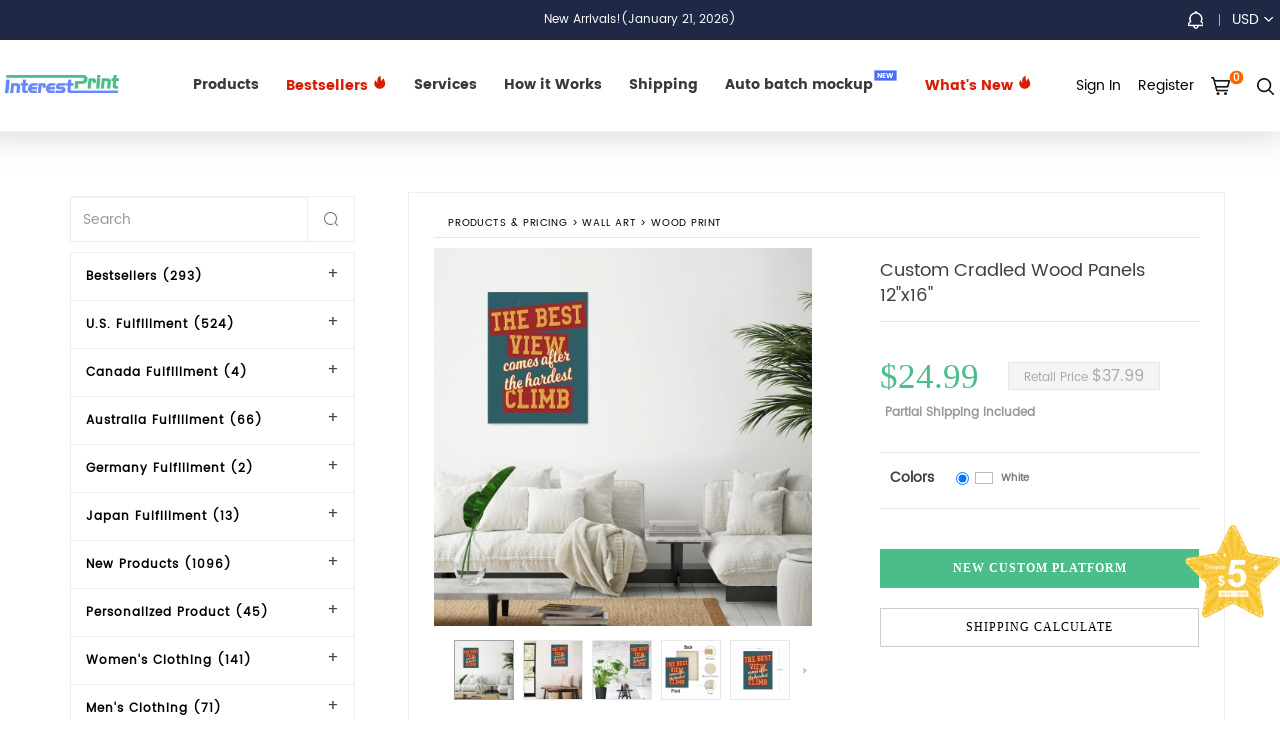

--- FILE ---
content_type: text/html; charset=utf-8
request_url: https://www.interestprint.com/custom/wood_print_12_x16-2838.html
body_size: 25360
content:
<!DOCTYPE html>
<html lang="en">
<head>
<meta charset="utf-8">
<meta http-equiv="X-UA-Compatible" content="IE=edge">
<meta name="viewport" content="width=device-width, initial-scale=1">
<title>Elevate Your Space with Personalized Wood Prints | InterestPrint</title>

<meta name="keywords" content="wood prints, custom wood art, personalized wood decor, print-on-demand wood, wooden wall art, custom wood prints, wood print designs, unique wood decor, wood wall decorations, custom wood photo prints" />
<meta name="description" content="Redefine your home decor with our stunning personalized wood prints. Crafted on-demand, our custom wood art pieces blend style and uniqueness effortlessly. Discover a plethora of wood print designs and craft custom wood wall decorations that breathe life into your space." />
<meta name="robots" content="noodp">
<meta name="viewport" content="width=device-width, initial-scale=1.0">
<meta name="keywords" content="" />
<meta name="description" content="" />
<link rel="shortcut icon" href="//www.interestprint.com/favicon.ico" type="image/x-icon">
<meta name="robots" content="noodp">
<meta property="og:url"                content="https://www.interestprint.com/" />
<meta property="og:type"               content="article" />
<meta property="og:title"              content="InterestPrint:Print-On-Demand AOP Clothing, Shoes, Jewelry, Drinkware & Bags" />
<meta property="og:description"        content="Design and sell custom products online with InterestPrint,
No monthly fee, No order minimums, very easy to use design maker.
Sign up for free and start selling custom design products in minutes." />
<meta property="og:image"              content="https://ipstatic.interestprint.com/view/style/main/img/ipindex.png" />
<meta property="fb:app_id"              content="765438686860283" />



<link href="//ipstatic.interestprint.com/view/style/plugin/poshytip-1.2/src/tip-twitter/tip-twitter.css" rel="stylesheet" type="text/css" />
<link href="//ipstatic.interestprint.com/view/style/plugin/font-awesome-4.6.3/css/font-awesome.min.css" rel="stylesheet" type="text/css" />
<link href="//ipstatic.interestprint.com/view/style/main2/css/global.css?t=8" rel="stylesheet" type="text/css" />


<link href="https://ipstatic.interestprint.com/view/style/main2020/js/plugin/bootstrap-3.3.7/css/bootstrap.min.css" rel="stylesheet" type="text/css">
<link href="https://cdnjs.cloudflare.com/ajax/libs/fancybox/3.5.7/jquery.fancybox.min.css" rel="stylesheet">
<link href="https://ipstatic.interestprint.com/view/style/main2020/js/plugin/mdi-5.3.45/materialdesignicons.min.css" rel="stylesheet" type="text/css" />
<link rel="stylesheet" href="https://ipstatic.interestprint.com/view/style/main2020/js/plugin/swiper/swiper.min.css" type="text/css">
<link href="https://ipstatic.interestprint.com/view/style/main2020/css/global.css?v=2" rel="stylesheet" type="text/css">
<link href="https://ipstatic.interestprint.com/view/style/main2020/css/head.css?v=25" rel="stylesheet" type="text/css">
<link href="https://ipstatic.interestprint.com/view/style/main2020/css/main.css?v=9" rel="stylesheet" type="text/css">
<link href="//ipstatic.interestprint.com/view/style/main2/css/main.css?t=83" rel="stylesheet" type="text/css" />
<!--[if lt IE 9]><script src="https://ipstatic.interestprint.com/view/style/common/js/html5shiv.js"></script><![endif]-->
<script src="https://ipstatic.interestprint.com/view/style/common/js/jquery-1.11.0.min.js"></script>
<script src="https://ipstatic.interestprint.com/view/style/common/js/jquery-migrate-1.2.1.min.js"></script>
<script src="https://ipstatic.interestprint.com/view/style/common/js/jquery.plugin.js?v=2"></script>
<script src="https://ipstatic.interestprint.com/view/style/plugin/jquery_lazyload-1.9.3-0/jquery.lazyload.min.js"></script>
<script src="https://ipstatic.interestprint.com/view/style/plugin/poshytip-1.2/src/jquery.poshytip.min.js"></script>

<script src="https://ipstatic.interestprint.com/view/style/main2/js/main.js?t=2"></script>

<!-- swiper -->
<script src="https://ipstatic.interestprint.com/view/style/main2020/js/plugin/swiper/swiper.min.js"></script>
<!-- spinners -->
<script src="https://ipstatic.interestprint.com/view/style/main2020/js/plugin/spinners/bootstrap-input-spinner.js"></script>
<script src="https://cdnjs.cloudflare.com/ajax/libs/fancybox/3.5.7/jquery.fancybox.min.js"></script>
<script src="https://ipstatic.interestprint.com/view/style/main2020/js/plugin/bootstrap-3.3.7/js/bootstrap.min.js"></script> 
<script src="https://ipstatic.interestprint.com/view/style/main2020/js/plugin/jquery.pin/jquery.pin.min.js"></script> 
<script src="https://ipstatic.interestprint.com/view/style/main2020/js/main.js?t=10"></script>

<!-- swiper -->
<script src="https://ipstatic.interestprint.com/view/style/main2020/js/plugin/swiper/swiper.min.js"></script>
<!-- spinners -->
<script src="https://ipstatic.interestprint.com/view/style/main2020/js/plugin/spinners/bootstrap-input-spinner.js"></script>

<script>
var req_err = 'The request is failed';
var user_h5_token=false;
var newdid;
var needlogin=true;

function save_h5_design(design_data)
{
	toastr.clear();
	toastr.info('Saving...');
	$.ajax({
		url:'/edit/save_h5_design?h5code='+design_data['designCode'],
		type:'POST',
		async:false,
		dataType:'json',
		data:JSON.stringify(design_data),
		success:function(result){
			toastr.clear();
			if(result['success'] == 1){
				toastr.success(result['tip']);
				saved_success_dialog( result['design_id'] )
			}	
			else
				toastr.error(result['tip']);
		},
		error:function(){
			toastr.clear();
			toastr.error(req_err);
		}
	});
}
function add_h5_design_to_cart(did)
{
	$.fancybox.open({
			autoSize:false,
			openEffect  : 'none', closeEffect	: 'none',
			src : '/mydesign/add_cart?did='+did,
			type : "iframe",
			iframe : {
				css : {
					width : '600px',
					height:'350px'
				}
			}
	});	
}
function saved_success_dialog(did)
{
	newdid = did;
	$.fancybox.open({
		autoSize:false,
		autoHeight:false,
		type:'inline',
		src:'#success1',
		iframe : {
			css : {
				width : '600px',
				height : '400px'
			}
		}
  });	
}
function get_h5_token()
{
	$.ajax({
		url:"/api/get_h5_token",
		data:{},
		async:false,
		type:"get",
		dataType:"json",
		success:function(data){
			if(data['token']){
				user_h5_token = data['token']
				needlogin=false;
			}else{
				user_h5_token = false;
				needlogin=true;
				if(data['ret']!=2){
					toastr.clear();
					toastr.error(data['msg']);
				}
			}
		}
	});
}   

</script>
<style>

#success1 .btn-primary{color:#fff;background-color:#5e72e4;border-color:#5e72e4;box-shadow:0 4px 6px rgba(50,50,93,.11),0 1px 3px rgba(0,0,0,.08)}

</style>
<div style="display:none;" id="success1">
<div class="g-p40 g-tac">
  <h4 class="g-fs20 g-mt20"><span class="fa-stack fa-1x"><i class="fa fa-circle fa-stack-2x g-c080"></i><i class="fa fa-check fa-stack-1x fa-inverse"></i></span> Saved Successfully!</h4>
  <div class="g-mt20 g-c999 g-mb0 row">
	<div class="col-sm-6">
		<a class="btn btn-default btn-block" href="/mydesign">View Design</a>
	</div>
	<div class="col-sm-6">
		<a class="btn btn-primary btn-block" href="javascript:;" onclick="add_h5_design_to_cart(newdid)">Add to Cart</a>
	</div>
  </div>
  </div>
</div>

<!-- Google tag (gtag.js) --> <script async src="https://www.googletagmanager.com/gtag/js?id=AW-16659812461"></script> <script> window.dataLayer = window.dataLayer || []; function gtag(){dataLayer.push(arguments);} gtag('js', new Date()); gtag('config', 'AW-16659812461'); </script>
<script src="https://www.interestprint.com/view/style/h5/edit.plugin.js"></script>
<link href="//ipstatic.interestprint.com/view/style/plugin/toastr/toastr.min.css" rel="stylesheet" type="text/css" />
<script src="//ipstatic.interestprint.com/view/style/plugin/toastr/toastr.min.js"></script>
<script src="//ipstatic.interestprint.com/view/style/plugin/sprintf/sprintf.js"></script>
<style>

.shippingprice_estimate{
	color:gray;
	text-decoration:none;
	font-weight: 300;
}
.shippingprice_estimate:hover{
	color:black;
	text-decoration:none;
}
.input-group-addon{
	cursor:pointer
}
.p-select1.active {
	border: #2cb 2px solid;
}
.p-select1 {
	clear: both;
	border: #eee 2px solid;
	padding: 0;
	-webkit-border-radius: 1px;
	-moz-border-radius: 1px;
	border-radius: 1px;
	position: relative;
	cursor: pointer;
}

</style>
</head>
<body>

<!-- head -->
<nav class="navbar navbar-fixtop">
  
  <div class="navbar-header">
	  <button type="button" class="navbar-toggle collapsed" data-toggle="collapse" data-target="#navbar" aria-expanded="false" aria-controls="navbar">
		<span class="sr-only">Toggle navigation</span>
		<span class="icon-bar"></span>
		<span class="icon-bar"></span>
		<span class="icon-bar"></span>
	  </button>
	  <a class="navbar-brand" href="/"><img src="/view/style/main2020/img/logo.png" /></a>
  </div>
  <div class="container clearfix">	
	<p class="g-cfff g-fs12 g-tac m-hide g-m0 lh-34"><a  class="g-cfff g-fs12" href="/article/notifications">New Arrivals!(January 21, 2026)</a></p>
	<div id="navbar" class="navbar-collapse collapse g-p0">
	  <ul class="nav navbar-nav navbar-navbar" style="margin-left:125px;">
		<li class="ip-unset ip-hover-item">
		  <a href="/custom">Products</a>
		  
		  <div class="nav-container ip-hover-container">
			  <div class="ip-category-top m-show">
					<h3 class="ip-category-title" id="ip-category-title" data-text="Products">Products</h3>
					<span class="mdi mdi-chevron-left" id="category_back"></span>
					<span class="mdi mdi-close" id="category_close"></span>
				</div>
			<div class="container">
			    				<div class="nav-category-parent">
					<h5 class="ft-semiblod g-fs16 g-c000"><a href="/custom/bestseller-459"><span style="color:#d81e06">Bestsellers</span> <svg t="1682069332057" class="icon" viewBox="0 0 1024 1024" version="1.1" xmlns="http://www.w3.org/2000/svg" p-id="2607" xmlns:xlink="http://www.w3.org/1999/xlink" width="15" height="15"><path d="M813.791929 239.816924c-126.014018 35.014468-149.063991 134.312008-140.930753 197.410092-89.868797-102.998839-86.187965-221.481324-86.187965-392.173914C298.468231 151.023622 365.467157 456.500988 356.824313 549.252439c-72.470545-57.847499-86.148056-196.061374-86.148056-196.061374-76.556607 38.387285-114.927519 140.912333-114.927519 224.089731 0 201.091948 167.227676 364.145557 373.482203 364.145557 206.253504 0 373.48118-163.05361 373.48118-364.145557C902.711098 457.758632 812.695968 402.612661 813.791929 239.816924z" p-id="2608" fill="#d81e06"></path></svg></a></h5>
					<ul class="nav-category">
										<li ><a href="/custom/valentine_s_day-460" >Valentine&#039;s Day</a></li>
										<li ><a href="/custom/mother_s_day-461" >Mother&#039;s Day</a></li>
										<li ><a href="/custom/father_s_day-462" >Father&#039;s Day</a></li>
										<li ><a href="/custom/graduation_gifts-840" >Graduation Gifts</a></li>
										<li  class="m-show" ><a href="/custom/summer_holiday-463" >Summer Holiday</a></li>
										<li  class="m-show" ><a href="/custom/back_to_school-464" >Back to School</a></li>
										<li  class="m-show" ><a href="/custom/christmas_gifts-466" >Christmas Gifts</a></li>
										<li  class="m-show" ><a href="/custom/halloween_decor-465" >Halloween Decor</a></li>
						
										<li class="m-hide"><a href="/custom/bestseller-459">More</a></li>
										</ul>
				</div>
								<div class="nav-category-parent">
					<h5 class="ft-semiblod g-fs16 g-c000"><a href="/custom/us_fulfillment-292">U.S. Fulfillment </a></h5>
					<ul class="nav-category">
										<li ><a href="/custom/queens_factory-371" >Queens Factory</a></li>
										<li ><a href="/custom/united_state_factory-370" >Long Island Factory</a></li>
										<li ><a href="/custom/houston_factory-824" >Houston Factory</a></li>
										<li ><a href="/custom/california_factory-874" >California Factory</a></li>
										<li  class="m-show" ><a href="/custom/canvas_print_factory-934" >Canvas Print Factory</a></li>
						
										</ul>
				</div>
								<div class="nav-category-parent">
					<h5 class="ft-semiblod g-fs16 g-c000"><a href="/custom/canada_fulfillment-827">Canada Fulfillment </a></h5>
					<ul class="nav-category">
										<li ><a href="/custom/hats-940" >Hats</a></li>
										<li ><a href="/custom/t_shirts-828" >T-shirts</a></li>
						
										</ul>
				</div>
								<div class="nav-category-parent">
					<h5 class="ft-semiblod g-fs16 g-c000"><a href="/custom/au_fulfillment-318">Australia Fulfillment </a></h5>
					<ul class="nav-category">
										<li ><a href="/custom/factory_no_1-946" >Factory No.1</a></li>
										<li ><a href="/custom/factory_no_2-945" >Factory No.2</a></li>
						
										</ul>
				</div>
								<div class="nav-category-parent">
					<h5 class="ft-semiblod g-fs16 g-c000"><a href="/custom/de_fulfillment-876">Germany Fulfillment </a></h5>
					<ul class="nav-category">
										<li ><a href="/custom/t_shirts-878" >T-shirts</a></li>
						
										</ul>
				</div>
								<div class="nav-category-parent">
					<h5 class="ft-semiblod g-fs16 g-c000"><a href="/custom/jp_fulfillment-877">Japan Fulfillment </a></h5>
					<ul class="nav-category">
										<li ><a href="/custom/phone_cases-943" >Phone Cases</a></li>
										<li ><a href="/custom/sweatshirts-950" >Sweatshirts</a></li>
										<li ><a href="/custom/t_shirts-879" >T-shirts</a></li>
										<li ><a href="/custom/wall_art-942" >Wall Art</a></li>
						
										</ul>
				</div>
								<div class="nav-category-parent">
					<h5 class="ft-semiblod g-fs16 g-c000"><a href="/custom/on_sale_products-388">New Products </a></h5>
					<ul class="nav-category">
										<li ><a href="/custom/print_on_demand_women_s_clothing-528" >Women&#039;s Clothing</a></li>
										<li ><a href="/custom/custom_men_s_clothing-529" >Men&#039;s Clothing</a></li>
										<li ><a href="/custom/kids_youth_clothing-530" >Kids&#039;&amp; Youth Clothing</a></li>
										<li ><a href="/custom/home_decor-512" >Home &amp; Living</a></li>
										<li  class="m-show" ><a href="/custom/accessories-668" >Accessories</a></li>
										<li  class="m-show" ><a href="/custom/bags-390" >Bags</a></li>
										<li  class="m-show" ><a href="/custom/jewelry-665" >Jewelry</a></li>
										<li  class="m-show" ><a href="/custom/shoes-522" >Shoes</a></li>
										<li  class="m-show" ><a href="/custom/socks-392" >Socks</a></li>
						
										<li class="m-hide"><a href="/custom/on_sale_products-388">More</a></li>
										</ul>
				</div>
								<div class="nav-category-parent">
					<h5 class="ft-semiblod g-fs16 g-c000"><a href="/custom/personalized_product-425">Personalized Product </a></h5>
					<ul class="nav-category">
										<li ><a href="/custom/embroidered_products-515" >Embroidered products</a></li>
										<li ><a href="/custom/personalized_photo_lamp-426" >Photo Lamp</a></li>
										<li ><a href="/custom/home_decor-444" >Custom Shaped Pillows</a></li>
										<li ><a href="/custom/custom_photo_hand_fan-691" >Custom Photo Hand Fan</a></li>
										<li  class="m-show" ><a href="/custom/crescent_moon_dog_pendant-707" >Personalized Dog Memorial Suncatcher Ornament</a></li>
										<li  class="m-show" ><a href="/custom/wall_mounted_bottle_opener-429" >Wall Mounted Bottle Opener</a></li>
										<li  class="m-show" ><a href="/custom/wooden_bear_family_puzzle-708" >Wooden Bear Family Puzzle</a></li>
										<li  class="m-show" ><a href="/custom/wooden_tree_family_puzzle-709" >Wooden Tree Family Puzzle</a></li>
						
										<li class="m-hide"><a href="/custom/personalized_product-425">More</a></li>
										</ul>
				</div>
								<div class="nav-category-parent">
					<h5 class="ft-semiblod g-fs16 g-c000"><a href="/custom/print_on_demand_women_clothing-557">Women&#039;s Clothing </a></h5>
					<ul class="nav-category">
										<li ><a href="/custom/hoodies_sweatshirts-568" >Hoodies &amp; Sweatshirts</a></li>
										<li ><a href="/custom/sweaters-591" >Sweaters</a></li>
										<li ><a href="/custom/pajamas-566" >Pajamas</a></li>
										<li ><a href="/custom/jackets_vests-569" >Jackets &amp; Vests</a></li>
										<li  class="m-show" ><a href="/custom/robes-570" >Robes</a></li>
										<li  class="m-show" ><a href="/custom/underwears-643" >Underwears</a></li>
										<li  class="m-show" ><a href="/custom/jumpsuits-651" >Jumpsuits &amp; Rompers</a></li>
										<li  class="m-show" ><a href="/custom/sportswear-587" >Sportswears</a></li>
										<li  class="m-show" ><a href="/custom/all_shirts-559" >All Shirts</a></li>
										<li  class="m-show" ><a href="/custom/dresses-567" >Dresses</a></li>
										<li  class="m-show" ><a href="/custom/bottoms-571" >Bottoms</a></li>
										<li  class="m-show" ><a href="/custom/swimwears-565" >Swimwears</a></li>
						
										<li class="m-hide"><a href="/custom/print_on_demand_women_clothing-557">More</a></li>
										</ul>
				</div>
								<div class="nav-category-parent">
					<h5 class="ft-semiblod g-fs16 g-c000"><a href="/custom/men_s_clothing-593">Men&#039;s Clothing </a></h5>
					<ul class="nav-category">
										<li ><a href="/custom/hoodies_sweatshirts-607" >Hoodies &amp; Sweatshirts</a></li>
										<li ><a href="/custom/sweaters-604" >Sweaters</a></li>
										<li ><a href="/custom/jackets_vests-611" >Jackets &amp; Vests</a></li>
										<li ><a href="/custom/pajamas-602" >Pajamas</a></li>
										<li  class="m-show" ><a href="/custom/robes-603" >Robes</a></li>
										<li  class="m-show" ><a href="/custom/underwears-644" >Underwears</a></li>
										<li  class="m-show" ><a href="/custom/sportswears-617" >Sportswears</a></li>
										<li  class="m-show" ><a href="/custom/all_shirts-595" >All Shirts</a></li>
										<li  class="m-show" ><a href="/custom/bottoms-606" >Bottoms</a></li>
						
										<li class="m-hide"><a href="/custom/men_s_clothing-593">More</a></li>
										</ul>
				</div>
								<div class="nav-category-parent">
					<h5 class="ft-semiblod g-fs16 g-c000"><a href="/custom/kid_s_clothing-594">Kid&#039;s Clothing </a></h5>
					<ul class="nav-category">
										<li ><a href="/custom/baby_s_wear-657" >Baby&#039;s Wear</a></li>
										<li ><a href="/custom/boys_wear-626" >Boys&#039; Wear</a></li>
										<li ><a href="/custom/girls_wear-627" >Girls&#039; Wear</a></li>
						
										</ul>
				</div>
								<div class="nav-category-parent">
					<h5 class="ft-semiblod g-fs16 g-c000"><a href="/custom/home_decor-182">Home Decor </a></h5>
					<ul class="nav-category">
										<li ><a href="/custom/drinkware-478" >Drinkwares &amp; Glassware</a></li>
										<li ><a href="/custom/mousepads-197" >Mousepads</a></li>
										<li ><a href="/custom/jigsaw_puzzle-343" >Puzzles</a></li>
										<li ><a href="/custom/doormats-199" >Doormats</a></li>
										<li  class="m-show" ><a href="/custom/pillows-195" >Pillows</a></li>
										<li  class="m-show" ><a href="/custom/umbrellas-196" >Umbrellas</a></li>
										<li  class="m-show" ><a href="/custom/custom_flag-262" >Custom Flag</a></li>
										<li  class="m-show" ><a href="/custom/aprons-271" >Aprons</a></li>
										<li  class="m-show" ><a href="/custom/area_rugs-244" >Area Rugs</a></li>
										<li  class="m-show" ><a href="/custom/bedding_set-272" >Bedding Set</a></li>
										<li  class="m-show" ><a href="/custom/bath_rugs-267" >Bath Rugs</a></li>
										<li  class="m-show" ><a href="/custom/beach_mats-238" >Beach Towel</a></li>
										<li  class="m-show" ><a href="/custom/clocks-202" >Clocks</a></li>
										<li  class="m-show" ><a href="/custom/dirty_clothes_basket-365" >Dirty Clothes Basket</a></li>
										<li  class="m-show" ><a href="/custom/mailbox_cover-354" >Mailbox Cover</a></li>
										<li  class="m-show" ><a href="/custom/placemats-261" >Placemats</a></li>
										<li  class="m-show" ><a href="/custom/tableclothes-241" >Tablecloths</a></li>
										<li  class="m-show" ><a href="/custom/table_runners-247" >Table Runners</a></li>
										<li  class="m-show" ><a href="/custom/wall_tapestries-237" >Wall Tapestries</a></li>
										<li  class="m-show" ><a href="/custom/artificial_flower_arrangements-740" >Artificial Flower Arrangements</a></li>
										<li  class="m-show" ><a href="/custom/christmas_decoration-336" >Christmas Decoration</a></li>
										<li  class="m-show" ><a href="/custom/decorative_signs_plaques-941" >Decorative Signs &amp; Plaques</a></li>
										<li  class="m-show" ><a href="/custom/foil_balloon-492" >Foil Balloon</a></li>
										<li  class="m-show" ><a href="/custom/pencil_pots-885" >Pencil Pots</a></li>
										<li  class="m-show" ><a href="/custom/lighting-345" >Personalized Photo Lamp</a></li>
										<li  class="m-show" ><a href="/custom/porch_banner-721" >Porch Banner</a></li>
										<li  class="m-show" ><a href="/custom/quilt_storage_bag-486" >Quilt Storage Bag</a></li>
										<li  class="m-show" ><a href="/custom/window_curtains-222" >Window Curtains</a></li>
						
										<li class="m-hide"><a href="/custom/home_decor-182">More</a></li>
										</ul>
				</div>
								<div class="nav-category-parent">
					<h5 class="ft-semiblod g-fs16 g-c000"><a href="/custom/bags-183">Bags </a></h5>
					<ul class="nav-category">
										<li ><a href="/custom/handbags-203" >Handbags </a></li>
										<li ><a href="/custom/backpacks-253" >Backpacks</a></li>
										<li ><a href="/custom/tote_bags-210" >Tote bags</a></li>
										<li ><a href="/custom/travel_bags-258" >Travel Bags</a></li>
										<li  class="m-show" ><a href="/custom/wallets-204" >Wallets </a></li>
										<li  class="m-show" ><a href="/custom/drawstring_bags-249" >Drawstring Bags</a></li>
										<li  class="m-show" ><a href="/custom/crossbody_bags-257" >Crossbody Bags</a></li>
										<li  class="m-show" ><a href="/custom/messenger_bags-256" >Messenger Bags</a></li>
										<li  class="m-show" ><a href="/custom/chest_bags-364" >Chest Bags</a></li>
										<li  class="m-show" ><a href="/custom/waist_bags-307" >Waist Bags</a></li>
										<li  class="m-show" ><a href="/custom/luggbage_cover-297" >Luggage Cover</a></li>
										<li  class="m-show" ><a href="/custom/pencil_pouch-313" >Pencil Pouch</a></li>
										<li  class="m-show" ><a href="/custom/lunch_boxes-248" >Lunch Bags</a></li>
										<li  class="m-show" ><a href="/custom/cosmetic_bags-264" >Cosmetic Bags</a></li>
										<li  class="m-show" ><a href="/custom/wash_bags-398" >Toiletry Bags</a></li>
										<li  class="m-show" ><a href="/custom/sleeves-191" >Sleeves</a></li>
										<li  class="m-show" ><a href="/custom/yoga_mat_bags-864" >Yoga Mat Bags</a></li>
						
										<li class="m-hide"><a href="/custom/bags-183">More</a></li>
										</ul>
				</div>
								<div class="nav-category-parent">
					<h5 class="ft-semiblod g-fs16 g-c000"><a href="/custom/shoes-181">Shoes </a></h5>
					<ul class="nav-category">
										<li ><a href="/custom/socks-266" >Socks</a></li>
										<li ><a href="/custom/snow_boots-274" >Snow Boots</a></li>
										<li ><a href="/custom/cotton_slippers-442" >Cotton Slippers</a></li>
										<li ><a href="/custom/martens_boots-189" >Boots</a></li>
										<li  class="m-show" ><a href="/custom/sneakers-190" >Sneakers</a></li>
										<li  class="m-show" ><a href="/custom/canvas_shoes-188" >Canvas Shoes</a></li>
										<li  class="m-show" ><a href="/custom/flats-280" >Flats</a></li>
										<li  class="m-show" ><a href="/custom/flip_flops-279" >Flip Flops</a></li>
										<li  class="m-show" ><a href="/custom/slip_on-275" >Slip-Ons</a></li>
						
										<li class="m-hide"><a href="/custom/shoes-181">More</a></li>
										</ul>
				</div>
								<div class="nav-category-parent">
					<h5 class="ft-semiblod g-fs16 g-c000"><a href="/custom/accessories-185">Accessories </a></h5>
					<ul class="nav-category">
										<li ><a href="/custom/gift_wrapping_paper-338" >Gift Wrapping Paper</a></li>
										<li ><a href="/custom/car_accessories-298" >Car Accessories</a></li>
										<li ><a href="/custom/watches-205" >Watches </a></li>
										<li ><a href="/custom/hats-206" >Hats </a></li>
										<li  class="m-show" ><a href="/custom/dust_cover-342" >Dust Cover</a></li>
										<li  class="m-show" ><a href="/custom/pet_products-304" >Pet Products</a></li>
										<li  class="m-show" ><a href="/custom/necktie-270" >Necktie</a></li>
										<li  class="m-show" ><a href="/custom/greeting_card-407" >Greeting Card</a></li>
										<li  class="m-show" ><a href="/custom/cases_skins-184" >Cases &amp; Skins</a></li>
										<li  class="m-show" ><a href="/custom/baseball-737" >Balls</a></li>
										<li  class="m-show" ><a href="/custom/folding_fans-901" >Folding Fans</a></li>
										<li  class="m-show" ><a href="/custom/graduation_stoles-518" >Graduation Stoles</a></li>
										<li  class="m-show" ><a href="/custom/luggage_tag-503" >Luggage Tag</a></li>
										<li  class="m-show" ><a href="/custom/notebooks-240" >NoteBooks</a></li>
										<li  class="m-show" ><a href="/custom/pet_memorial_stone-689" >Pet Memorial Stone</a></li>
										<li  class="m-show" ><a href="/custom/temporary_tattoo-441" >Temporary Tattoos</a></li>
										<li  class="m-show" ><a href="/custom/wallet_insert_cards-367" >Wallet Insert Cards</a></li>
						
										<li class="m-hide"><a href="/custom/accessories-185">More</a></li>
										</ul>
				</div>
								<div class="nav-category-parent">
					<h5 class="ft-semiblod g-fs16 g-c000"><a href="/custom/wall_art-186">Wall Art </a></h5>
					<ul class="nav-category">
										<li ><a href="/custom/canvas_print-192" >Canvas Prints</a></li>
										<li ><a href="/custom/photo_frame-337" >Photo Frame</a></li>
										<li ><a href="/custom/wood_print-487" >Wood Print</a></li>
						
										</ul>
				</div>
								<div class="nav-category-parent">
					<h5 class="ft-semiblod g-fs16 g-c000"><a href="/custom/custom_logo-281">Brand Logo </a></h5>
					<ul class="nav-category">
										<li ><a href="/custom/logo_for_clothing-282" >Logo for Clothing</a></li>
										<li ><a href="/custom/logo_for_shoes-283" >Logo for Shoes</a></li>
										<li ><a href="/custom/logo_for_bags-284" >Logo for Bags</a></li>
										<li ><a href="/custom/logo_for_shower_curtain-286" >Logo for Shower Curtain</a></li>
										<li  class="m-show" ><a href="/custom/logo_for_window_curtain-288" >Logo for Window Curtain</a></li>
										<li  class="m-show" ><a href="/custom/logo_for_area_rug-287" >Logo for Area Rug</a></li>
										<li  class="m-show" ><a href="/custom/logo_for_tableclothes-285" >Logo for Tableclothes</a></li>
										<li  class="m-show" ><a href="/custom/logo_for_beach_mats-290" >Logo for Beach Mats</a></li>
										<li  class="m-show" ><a href="/custom/logo_for_blanket-316" >Logo for Blanket</a></li>
										<li  class="m-show" ><a href="/custom/logo_for_umbrella-289" >Logo for Umbrella</a></li>
						
										<li class="m-hide"><a href="/custom/custom_logo-281">More</a></li>
										</ul>
				</div>
							</div>
		  </div>
		</li>

		<li class="ip-unset ip-hover-item">
		
			<a href="/custom/bestseller-459" style="color:#d81e06"><span style="color:#d81e06">Bestsellers</span> <svg t="1682069332057" class="icon" viewBox="0 0 1024 1024" version="1.1" xmlns="http://www.w3.org/2000/svg" p-id="2607" xmlns:xlink="http://www.w3.org/1999/xlink" width="15" height="15"><path d="M813.791929 239.816924c-126.014018 35.014468-149.063991 134.312008-140.930753 197.410092-89.868797-102.998839-86.187965-221.481324-86.187965-392.173914C298.468231 151.023622 365.467157 456.500988 356.824313 549.252439c-72.470545-57.847499-86.148056-196.061374-86.148056-196.061374-76.556607 38.387285-114.927519 140.912333-114.927519 224.089731 0 201.091948 167.227676 364.145557 373.482203 364.145557 206.253504 0 373.48118-163.05361 373.48118-364.145557C902.711098 457.758632 812.695968 402.612661 813.791929 239.816924z" p-id="2608" fill="#d81e06"></path></svg> </a>
			<div class="nav-container ip-hover-container">
				<div class="ip-category-top m-show">
					  <h3 class="ip-category-title" id="ip-category-title" data-text="Products">Products</h3>
					  <span class="mdi mdi-chevron-left" id="category_back"></span>
					  <span class="mdi mdi-close" id="category_close"></span>
				  </div>
			  <div class="container">
				  <div class="nav-category-parent" style="width:100%;">
					  <ul class="nav-category nav-category-wnew clearfix">
																										<li ><a href="/custom/valentine_s_day-460" >Valentine&#039;s Day</a></li>
														<li ><a href="/custom/mother_s_day-461" >Mother&#039;s Day</a></li>
														<li ><a href="/custom/father_s_day-462" >Father&#039;s Day</a></li>
														<li ><a href="/custom/graduation_gifts-840" >Graduation Gifts</a></li>
														<li  class="m-show" ><a href="/custom/summer_holiday-463" >Summer Holiday</a></li>
														<li  class="m-show" ><a href="/custom/back_to_school-464" >Back to School</a></li>
														<li  class="m-show" ><a href="/custom/christmas_gifts-466" >Christmas Gifts</a></li>
														<li  class="m-show" ><a href="/custom/halloween_decor-465" >Halloween Decor</a></li>
								
																																																																																																																																																																																																																	  </ul>
				  </div>
			  </div>
			</div>
		  </li>
<!--
		<li class="ip-unset">		
			<a href="/summer.html" style="color:#ff6000;">Summer Collection <svg t="1682069332057" class="icon g-vam" viewBox="0 0 1024 1024" version="1.1" xmlns="http://www.w3.org/2000/svg" p-id="2607" xmlns:xlink="http://www.w3.org/1999/xlink" width="15" height="15"><path d="M813.791929 239.816924c-126.014018 35.014468-149.063991 134.312008-140.930753 197.410092-89.868797-102.998839-86.187965-221.481324-86.187965-392.173914C298.468231 151.023622 365.467157 456.500988 356.824313 549.252439c-72.470545-57.847499-86.148056-196.061374-86.148056-196.061374-76.556607 38.387285-114.927519 140.912333-114.927519 224.089731 0 201.091948 167.227676 364.145557 373.482203 364.145557 206.253504 0 373.48118-163.05361 373.48118-364.145557C902.711098 457.758632 812.695968 402.612661 813.791929 239.816924z" p-id="2608" fill="#ff6000"></path></svg> </a>
		  </li>
-->
		<li><a href="/help/fulfilment">Services</a></li>
		<!--
		<li><a href="/integration">Integrations</a></li>
		<li><a href="##" data-edit data-product-code="P01418">Mockup</a></li>
		-->
		<li><a href="/help/howitwork">How it Works</a></li>
		<li><a href="/help/shipping">Shipping</a></li>
		<!-- <li><a href="/help/faq">FAQs</a></li> -->

		<li><a href="/sell/gd">Auto batch mockup<span class="sup sup-blue">NEW</span></a></li>
		<li class="ip-unset ip-hover-item">
		
		  <a href="/new.html" style="color:#d81e06">What's New <svg t="1682069332057" class="icon" viewBox="0 0 1024 1024" version="1.1" xmlns="http://www.w3.org/2000/svg" p-id="2607" xmlns:xlink="http://www.w3.org/1999/xlink" width="15" height="15"><path d="M813.791929 239.816924c-126.014018 35.014468-149.063991 134.312008-140.930753 197.410092-89.868797-102.998839-86.187965-221.481324-86.187965-392.173914C298.468231 151.023622 365.467157 456.500988 356.824313 549.252439c-72.470545-57.847499-86.148056-196.061374-86.148056-196.061374-76.556607 38.387285-114.927519 140.912333-114.927519 224.089731 0 201.091948 167.227676 364.145557 373.482203 364.145557 206.253504 0 373.48118-163.05361 373.48118-364.145557C902.711098 457.758632 812.695968 402.612661 813.791929 239.816924z" p-id="2608" fill="#d81e06"></path></svg> </a>
		  <div class="nav-container ip-hover-container">
			  <div class="ip-category-top m-show">
					<h3 class="ip-category-title" id="ip-category-title" data-text="Products">Products</h3>
					<span class="mdi mdi-chevron-left" id="category_back"></span>
					<span class="mdi mdi-close" id="category_close"></span>
				</div>
			<div class="container">
			    <div class="nav-category-parent" style="width:100%;">
					<h5 class="ft-semiblod g-fs16 g-c000"><a href="##">Date</a></h5>
					<ul class="nav-category nav-category-wnew clearfix">
												<li><a href="http://www.interestprint.com/new-202601.html" >01/2026</a></li>
												<li><a href="http://www.interestprint.com/new-202512.html" >12/2025</a></li>
												<li><a href="http://www.interestprint.com/new-202511.html" >11/2025</a></li>
												<li><a href="http://www.interestprint.com/new-202510.html" >10/2025</a></li>
												<li><a href="http://www.interestprint.com/new-202509.html" >09/2025</a></li>
												<li><a href="http://www.interestprint.com/new-202508.html" >08/2025</a></li>
												<li><a href="http://www.interestprint.com/new-202507.html" >07/2025</a></li>
												<li><a href="http://www.interestprint.com/new-202506.html" >06/2025</a></li>
												<li><a href="http://www.interestprint.com/new-202505.html" >05/2025</a></li>
												<li><a href="http://www.interestprint.com/new-202504.html" >04/2025</a></li>
											</ul>
				</div>
			</div>
		  </div>
		</li>
	  </ul>
	</div>
  </div>
  <div class="navbar-end">  
   <div style="display: inline-block;">
   	<ul class="navbar-top">
	      <li>
            <a href="/article/notifications"><span class="nav-bell"></span><!--<sup class="badge g-fs10"></sup>--></a>
          </li>
	      <li class="dropdown">
			<span class="nav-line"></span>
            <a href="#" class="dropdown-toggle" data-toggle="dropdown" role="button" aria-haspopup="true" aria-expanded="false">USD<span class="nav-arrow-up"></span></a>
            <ul class="dropdown-menu">
								  <li><a href="javascript:;" onclick="changeCurrency('EUR')">EUR</a></li>
								  <li><a href="javascript:;" onclick="changeCurrency('USD')">USD</a></li>
								  <li><a href="javascript:;" onclick="changeCurrency('GBP')">GBP</a></li>
								  <li><a href="javascript:;" onclick="changeCurrency('AUD')">AUD</a></li>
								  <li><a href="javascript:;" onclick="changeCurrency('CAD')">CAD</a></li>
					 
            </ul>
          </li>
        </ul>
	<ul class="navbar-tools">		
		
				<li class="ip-sign"><a href="/account/login"><span class="nav-account g-mr10 m-show"></span><font class="m-hide">Sign In</font></a></li>
		<li class="m-hide"><a href="/account/register?r=http%3A%2F%2Fwww.interestprint.com%2F" class="nav-register c-circle">Register</a></li>
		 		 
		 
		<li id="nav-cart">
		  <a href="/cart"><span class="nav-cart-qty"><font class="nav-qty" id="cart_total_qty">0</font></span></a>
		  
		  		  
		</li>
		<li class="ip-unset">
		  <a href="javascript:;" id="nav-serach"><span class="nav-serach"></span></a>
		  <div class="nav-container fadeInDown" id="nav-serach-container-fuild">
			<div class="nav-serach-center">
			  <div class="input-group nav-serach-container">
				<input type="text" class="form-control nav-search-query" id="head_key" placeholder="Search" />
				<span class="input-group-btn">
					<span class="nav-serach" id="head_search_button"></span>
				</span>
			  </div>
				<span class="nav-search-close"></span>				
			</div>
		  </div>
		</li>		
	</ul>
  </div>
</nav>

<div class="navbar-container">
	<p class="g-hide g-tac g-cfff"></p>
</div>


<script>
var head_url={
	'search':'//www.interestprint.com/search/',
    'currency':'//www.interestprint.com/shop/currency'
    };
var post_url2='https://www.interestprint.com/'	

var uid2='0'

	
$(document).ready(function(){
	!function(f,b,e,v,n,t,s){if(f.fbq)return;n=f.fbq=function(){n.callMethod?
	n.callMethod.apply(n,arguments):n.queue.push(arguments)};if(!f._fbq)f._fbq=n;
	n.push=n;n.loaded=!0;n.version='2.0';n.queue=[];t=b.createElement(e);t.async=!0;
	t.src=v;s=b.getElementsByTagName(e)[0];s.parentNode.insertBefore(t,s)}(window,
	document,'script','https://connect.facebook.net/en_US/fbevents.js');

	fbq('init', '288482994859037');
	fbq('track', "PageView");
});

$(document).ready(function(){
	$('#head_search_button').click(function(){
		if($.trim($('#head_key').val())){
		window.location.href=(head_url['search']+encodeURIComponent($.trim($('#head_key').val())));
		}
	});
	$('#head_search_button3').click(function(){
		if($.trim($('#head_key3').val())){
		window.location.href=((head_url['search']+ encodeURIComponent($.trim($('#head_key3').val())) ));
		}
	});
	$('#head_search_button1').click(function(){
		if($.trim($('#head_key1').val())){
			window.location.href=(head_url['search']+encodeURIComponent($.trim($('#head_key1').val()))+'/'+cid);
		}
	});
	
	$('.nav-search-query').focus(function(){
		$(this).parent('.nav-serach-container').addClass('nav-serach-focus');
	});
	$('.nav-search-query').blur(function(){
		$(this).parent('.nav-serach-container').removeClass('nav-serach-focus');
	});
});

function changeCurrency(code){
    $.ajax({
        type:'POST',
        url:head_url['currency'],
        data:{
            'code':code
        },
        async:false,
        timeout:10000,
        dataType:'json',
        success:function(error){
            window.location.reload();
        },
        error:function(){}
    });
    return false
}
function update_cart2(code,obj){
	if( $(obj).val() == '' ) $(obj).val(1);
	$(obj).val( parseInt($(obj).val()) );
	$.ajax({
		url:post_url2+'cart/ajax_cart_update',
		//async:false,
		data:{'code':code, 'qty':$(obj).val(), 'act':'qty'},
		type:'POST',
		timeout:10000,
		dataType:'json',
		/**
		xhrFields: {
           withCredentials: true
       },
	   */
       //crossDomain: true,
		success:function(data){
			if(data['ret']==0){
				$('.cart_price_total').html(data['price_total'])
				$('#item_price_'+code).html(data['item_sub_price'])
				$('#cart_total_qty').html(data['item_total'])
			}
		},
		error:function(data){

		}
	});
};

</script>	
<script>


function clickh5editor(){
	$('[data-edit]').click(function(e){
		console.log(needlogin?'yes':'no')
		if(needlogin){
			e.preventDefault()
			location.href="/account/login?r="+encodeURIComponent(location.href);
			return false;
		}else{
			inith5()
		}
	});
}
function inith5()
{
	$('a[data-edit]').each(function () {
		var self = $(this);
		var product_code = self.data('product-code')
		//var product_id = self.data('product-id')
		self.ejoyerCustom({
			token: user_h5_token,
			productCode: product_code || '',
			designCode: '',
			callback: {
				saveSuccess: function (data) {
						
					try{
						if(!data){
							toastr.clear();
							toastr.error(msg['req_error']);
							return false;
						}
						if(typeof data == 'string'){
							data2 = JSON.parse(data);
						}else{
							data2 = data;
						}
						data2.ip_product_code = product_code;
						data2.ip_user_id = uid2;
						//data2.ip_product_id = product_id;
						save_h5_design(data2)
					}catch(e){}
				}
			}
		});
	});
}

</script>


 

<div class="container-fluid g-mb80 p-banner a-banner c-mt100">
  <div class="container g-mb40 g-mt40 clearfix">
      <div class="col-sm-3 g-p0 g-mt20">
	    <div class="input-group ca-search">
		  <input type="text" class="form-control" placeholder="Search" id="head_key1">
		  <span class="input-group-btn">
			<button class="btn-search-category" type="button" id="head_search_button1">&nbsp;</button>
		  </span>
		</div><!-- /input-group -->
	    <ul class="nav hc-nav ca-nav m-nav g-mt10" id="hc-nav">
								    <li>
				<a class="hc-a" href="http://www.interestprint.com/custom/bestseller-459" pcid="459">Bestsellers (293)</a><span class="c-icon"></span>
				<ul class="nav" style="display:none;">
										<li><a href="http://www.interestprint.com/custom/valentine_s_day-460" cid="460">Valentine&#039;s Day (36)</a></li>
										<li><a href="http://www.interestprint.com/custom/mother_s_day-461" cid="461">Mother&#039;s Day (32)</a></li>
										<li><a href="http://www.interestprint.com/custom/father_s_day-462" cid="462">Father&#039;s Day (21)</a></li>
										<li><a href="http://www.interestprint.com/custom/graduation_gifts-840" cid="840">Graduation Gifts (13)</a></li>
										<li><a href="http://www.interestprint.com/custom/summer_holiday-463" cid="463">Summer Holiday (44)</a></li>
										<li><a href="http://www.interestprint.com/custom/back_to_school-464" cid="464">Back to School (55)</a></li>
										<li><a href="http://www.interestprint.com/custom/christmas_gifts-466" cid="466">Christmas Gifts (57)</a></li>
										<li><a href="http://www.interestprint.com/custom/halloween_decor-465" cid="465">Halloween Decor (35)</a></li>
									</ul>
			</li>
					    <li>
				<a class="hc-a" href="http://www.interestprint.com/custom/us_fulfillment-292" pcid="292">U.S. Fulfillment (524)</a><span class="c-icon"></span>
				<ul class="nav" style="display:none;">
										<li><a href="http://www.interestprint.com/custom/queens_factory-371" cid="371">Queens Factory (249)</a></li>
										<li><a href="http://www.interestprint.com/custom/united_state_factory-370" cid="370">Long Island Factory (100)</a></li>
										<li><a href="http://www.interestprint.com/custom/houston_factory-824" cid="824">Houston Factory (6)</a></li>
										<li><a href="http://www.interestprint.com/custom/california_factory-874" cid="874">California Factory (99)</a></li>
										<li><a href="http://www.interestprint.com/custom/canvas_print_factory-934" cid="934">Canvas Print Factory (70)</a></li>
									</ul>
			</li>
					    <li>
				<a class="hc-a" href="http://www.interestprint.com/custom/canada_fulfillment-827" pcid="827">Canada Fulfillment (4)</a><span class="c-icon"></span>
				<ul class="nav" style="display:none;">
										<li><a href="http://www.interestprint.com/custom/hats-940" cid="940">Hats (1)</a></li>
										<li><a href="http://www.interestprint.com/custom/t_shirts-828" cid="828">T-shirts (3)</a></li>
									</ul>
			</li>
					    <li>
				<a class="hc-a" href="http://www.interestprint.com/custom/au_fulfillment-318" pcid="318">Australia Fulfillment (66)</a><span class="c-icon"></span>
				<ul class="nav" style="display:none;">
										<li><a href="http://www.interestprint.com/custom/factory_no_1-946" cid="946">Factory No.1 (64)</a></li>
										<li><a href="http://www.interestprint.com/custom/factory_no_2-945" cid="945">Factory No.2 (2)</a></li>
									</ul>
			</li>
					    <li>
				<a class="hc-a" href="http://www.interestprint.com/custom/de_fulfillment-876" pcid="876">Germany Fulfillment (2)</a><span class="c-icon"></span>
				<ul class="nav" style="display:none;">
										<li><a href="http://www.interestprint.com/custom/t_shirts-878" cid="878">T-shirts (2)</a></li>
									</ul>
			</li>
					    <li>
				<a class="hc-a" href="http://www.interestprint.com/custom/jp_fulfillment-877" pcid="877">Japan Fulfillment (13)</a><span class="c-icon"></span>
				<ul class="nav" style="display:none;">
										<li><a href="http://www.interestprint.com/custom/phone_cases-943" cid="943">Phone Cases (4)</a></li>
										<li><a href="http://www.interestprint.com/custom/sweatshirts-950" cid="950">Sweatshirts (1)</a></li>
										<li><a href="http://www.interestprint.com/custom/t_shirts-879" cid="879">T-shirts (2)</a></li>
										<li><a href="http://www.interestprint.com/custom/wall_art-942" cid="942">Wall Art (6)</a></li>
									</ul>
			</li>
					    <li>
				<a class="hc-a" href="http://www.interestprint.com/custom/on_sale_products-388" pcid="388">New Products (1096)</a><span class="c-icon"></span>
				<ul class="nav" style="display:none;">
										<li><a href="http://www.interestprint.com/custom/print_on_demand_women_s_clothing-528" cid="528">Women&#039;s Clothing (351)</a></li>
										<li><a href="http://www.interestprint.com/custom/custom_men_s_clothing-529" cid="529">Men&#039;s Clothing (118)</a></li>
										<li><a href="http://www.interestprint.com/custom/kids_youth_clothing-530" cid="530">Kids&#039;&amp; Youth Clothing (54)</a></li>
										<li><a href="http://www.interestprint.com/custom/home_decor-512" cid="512">Home &amp; Living (221)</a></li>
										<li><a href="http://www.interestprint.com/custom/accessories-668" cid="668">Accessories (179)</a></li>
										<li><a href="http://www.interestprint.com/custom/bags-390" cid="390">Bags (102)</a></li>
										<li><a href="http://www.interestprint.com/custom/jewelry-665" cid="665">Jewelry (47)</a></li>
										<li><a href="http://www.interestprint.com/custom/shoes-522" cid="522">Shoes (19)</a></li>
										<li><a href="http://www.interestprint.com/custom/socks-392" cid="392">Socks (5)</a></li>
									</ul>
			</li>
					    <li>
				<a class="hc-a" href="http://www.interestprint.com/custom/personalized_product-425" pcid="425">Personalized Product (45)</a><span class="c-icon"></span>
				<ul class="nav" style="display:none;">
										<li><a href="http://www.interestprint.com/custom/embroidered_products-515" cid="515">Embroidered products (14)</a></li>
										<li><a href="http://www.interestprint.com/custom/personalized_photo_lamp-426" cid="426">Photo Lamp (6)</a></li>
										<li><a href="http://www.interestprint.com/custom/home_decor-444" cid="444">Custom Shaped Pillows (14)</a></li>
										<li><a href="http://www.interestprint.com/custom/custom_photo_hand_fan-691" cid="691">Custom Photo Hand Fan (3)</a></li>
										<li><a href="http://www.interestprint.com/custom/crescent_moon_dog_pendant-707" cid="707">Personalized Dog Memorial Suncatcher Ornament (5)</a></li>
										<li><a href="http://www.interestprint.com/custom/wall_mounted_bottle_opener-429" cid="429">Wall Mounted Bottle Opener (0)</a></li>
										<li><a href="http://www.interestprint.com/custom/wooden_bear_family_puzzle-708" cid="708">Wooden Bear Family Puzzle (2)</a></li>
										<li><a href="http://www.interestprint.com/custom/wooden_tree_family_puzzle-709" cid="709">Wooden Tree Family Puzzle (1)</a></li>
									</ul>
			</li>
					    <li>
				<a class="hc-a" href="http://www.interestprint.com/custom/print_on_demand_women_clothing-557" pcid="557">Women&#039;s Clothing (141)</a><span class="c-icon"></span>
				<ul class="nav" style="display:none;">
										<li><a href="http://www.interestprint.com/custom/hoodies_sweatshirts-568" cid="568">Hoodies &amp; Sweatshirts (10)</a></li>
										<li><a href="http://www.interestprint.com/custom/sweaters-591" cid="591">Sweaters (1)</a></li>
										<li><a href="http://www.interestprint.com/custom/pajamas-566" cid="566">Pajamas (24)</a></li>
										<li><a href="http://www.interestprint.com/custom/jackets_vests-569" cid="569">Jackets &amp; Vests (8)</a></li>
										<li><a href="http://www.interestprint.com/custom/robes-570" cid="570">Robes (6)</a></li>
										<li><a href="http://www.interestprint.com/custom/underwears-643" cid="643">Underwears (7)</a></li>
										<li><a href="http://www.interestprint.com/custom/jumpsuits-651" cid="651">Jumpsuits &amp; Rompers (4)</a></li>
										<li><a href="http://www.interestprint.com/custom/sportswear-587" cid="587">Sportswears (2)</a></li>
										<li><a href="http://www.interestprint.com/custom/all_shirts-559" cid="559">All Shirts (22)</a></li>
										<li><a href="http://www.interestprint.com/custom/dresses-567" cid="567">Dresses (14)</a></li>
										<li><a href="http://www.interestprint.com/custom/bottoms-571" cid="571">Bottoms (21)</a></li>
										<li><a href="http://www.interestprint.com/custom/swimwears-565" cid="565">Swimwears (22)</a></li>
									</ul>
			</li>
					    <li>
				<a class="hc-a" href="http://www.interestprint.com/custom/men_s_clothing-593" pcid="593">Men&#039;s Clothing (71)</a><span class="c-icon"></span>
				<ul class="nav" style="display:none;">
										<li><a href="http://www.interestprint.com/custom/hoodies_sweatshirts-607" cid="607">Hoodies &amp; Sweatshirts (9)</a></li>
										<li><a href="http://www.interestprint.com/custom/sweaters-604" cid="604">Sweaters (1)</a></li>
										<li><a href="http://www.interestprint.com/custom/jackets_vests-611" cid="611">Jackets &amp; Vests (12)</a></li>
										<li><a href="http://www.interestprint.com/custom/pajamas-602" cid="602">Pajamas (17)</a></li>
										<li><a href="http://www.interestprint.com/custom/robes-603" cid="603">Robes (0)</a></li>
										<li><a href="http://www.interestprint.com/custom/underwears-644" cid="644">Underwears (8)</a></li>
										<li><a href="http://www.interestprint.com/custom/sportswears-617" cid="617">Sportswears (2)</a></li>
										<li><a href="http://www.interestprint.com/custom/all_shirts-595" cid="595">All Shirts (14)</a></li>
										<li><a href="http://www.interestprint.com/custom/bottoms-606" cid="606">Bottoms (8)</a></li>
									</ul>
			</li>
					    <li>
				<a class="hc-a" href="http://www.interestprint.com/custom/kid_s_clothing-594" pcid="594">Kid&#039;s Clothing (56)</a><span class="c-icon"></span>
				<ul class="nav" style="display:none;">
										<li><a href="http://www.interestprint.com/custom/baby_s_wear-657" cid="657">Baby&#039;s Wear (1)</a></li>
										<li><a href="http://www.interestprint.com/custom/boys_wear-626" cid="626">Boys&#039; Wear (28)</a></li>
										<li><a href="http://www.interestprint.com/custom/girls_wear-627" cid="627">Girls&#039; Wear (27)</a></li>
									</ul>
			</li>
					    <li>
				<a class="hc-a" href="http://www.interestprint.com/custom/home_decor-182" pcid="182">Home Decor (177)</a><span class="c-icon"></span>
				<ul class="nav" style="display:none;">
										<li><a href="http://www.interestprint.com/custom/drinkware-478" cid="478">Drinkwares &amp; Glassware (6)</a></li>
										<li><a href="http://www.interestprint.com/custom/mousepads-197" cid="197">Mousepads (9)</a></li>
										<li><a href="http://www.interestprint.com/custom/jigsaw_puzzle-343" cid="343">Puzzles (23)</a></li>
										<li><a href="http://www.interestprint.com/custom/doormats-199" cid="199">Doormats (4)</a></li>
										<li><a href="http://www.interestprint.com/custom/pillows-195" cid="195">Pillows (24)</a></li>
										<li><a href="http://www.interestprint.com/custom/umbrellas-196" cid="196">Umbrellas (8)</a></li>
										<li><a href="http://www.interestprint.com/custom/custom_flag-262" cid="262">Custom Flag (13)</a></li>
										<li><a href="http://www.interestprint.com/custom/aprons-271" cid="271">Aprons (2)</a></li>
										<li><a href="http://www.interestprint.com/custom/area_rugs-244" cid="244">Area Rugs (12)</a></li>
										<li><a href="http://www.interestprint.com/custom/bedding_set-272" cid="272">Bedding Set (0)</a></li>
										<li><a href="http://www.interestprint.com/custom/bath_rugs-267" cid="267">Bath Rugs (0)</a></li>
										<li><a href="http://www.interestprint.com/custom/beach_mats-238" cid="238">Beach Towel (2)</a></li>
										<li><a href="http://www.interestprint.com/custom/clocks-202" cid="202">Clocks (2)</a></li>
										<li><a href="http://www.interestprint.com/custom/dirty_clothes_basket-365" cid="365">Dirty Clothes Basket (5)</a></li>
										<li><a href="http://www.interestprint.com/custom/mailbox_cover-354" cid="354">Mailbox Cover (1)</a></li>
										<li><a href="http://www.interestprint.com/custom/placemats-261" cid="261">Placemats (1)</a></li>
										<li><a href="http://www.interestprint.com/custom/tableclothes-241" cid="241">Tablecloths (10)</a></li>
										<li><a href="http://www.interestprint.com/custom/table_runners-247" cid="247">Table Runners (4)</a></li>
										<li><a href="http://www.interestprint.com/custom/wall_tapestries-237" cid="237">Wall Tapestries (10)</a></li>
										<li><a href="http://www.interestprint.com/custom/artificial_flower_arrangements-740" cid="740">Artificial Flower Arrangements (9)</a></li>
										<li><a href="http://www.interestprint.com/custom/christmas_decoration-336" cid="336">Christmas Decoration (14)</a></li>
										<li><a href="http://www.interestprint.com/custom/decorative_signs_plaques-941" cid="941">Decorative Signs &amp; Plaques (2)</a></li>
										<li><a href="http://www.interestprint.com/custom/foil_balloon-492" cid="492">Foil Balloon (3)</a></li>
										<li><a href="http://www.interestprint.com/custom/pencil_pots-885" cid="885">Pencil Pots (1)</a></li>
										<li><a href="http://www.interestprint.com/custom/lighting-345" cid="345">Personalized Photo Lamp (4)</a></li>
										<li><a href="http://www.interestprint.com/custom/porch_banner-721" cid="721">Porch Banner (2)</a></li>
										<li><a href="http://www.interestprint.com/custom/quilt_storage_bag-486" cid="486">Quilt Storage Bag (1)</a></li>
										<li><a href="http://www.interestprint.com/custom/window_curtains-222" cid="222">Window Curtains (5)</a></li>
									</ul>
			</li>
					    <li>
				<a class="hc-a" href="http://www.interestprint.com/custom/bags-183" pcid="183">Bags (87)</a><span class="c-icon"></span>
				<ul class="nav" style="display:none;">
										<li><a href="http://www.interestprint.com/custom/handbags-203" cid="203">Handbags  (12)</a></li>
										<li><a href="http://www.interestprint.com/custom/backpacks-253" cid="253">Backpacks (7)</a></li>
										<li><a href="http://www.interestprint.com/custom/tote_bags-210" cid="210">Tote bags (16)</a></li>
										<li><a href="http://www.interestprint.com/custom/travel_bags-258" cid="258">Travel Bags (8)</a></li>
										<li><a href="http://www.interestprint.com/custom/wallets-204" cid="204">Wallets  (5)</a></li>
										<li><a href="http://www.interestprint.com/custom/drawstring_bags-249" cid="249">Drawstring Bags (3)</a></li>
										<li><a href="http://www.interestprint.com/custom/crossbody_bags-257" cid="257">Crossbody Bags (13)</a></li>
										<li><a href="http://www.interestprint.com/custom/messenger_bags-256" cid="256">Messenger Bags (2)</a></li>
										<li><a href="http://www.interestprint.com/custom/chest_bags-364" cid="364">Chest Bags (1)</a></li>
										<li><a href="http://www.interestprint.com/custom/waist_bags-307" cid="307">Waist Bags (3)</a></li>
										<li><a href="http://www.interestprint.com/custom/luggbage_cover-297" cid="297">Luggage Cover (1)</a></li>
										<li><a href="http://www.interestprint.com/custom/pencil_pouch-313" cid="313">Pencil Pouch (2)</a></li>
										<li><a href="http://www.interestprint.com/custom/lunch_boxes-248" cid="248">Lunch Bags (9)</a></li>
										<li><a href="http://www.interestprint.com/custom/cosmetic_bags-264" cid="264">Cosmetic Bags (2)</a></li>
										<li><a href="http://www.interestprint.com/custom/wash_bags-398" cid="398">Toiletry Bags (1)</a></li>
										<li><a href="http://www.interestprint.com/custom/sleeves-191" cid="191">Sleeves (1)</a></li>
										<li><a href="http://www.interestprint.com/custom/yoga_mat_bags-864" cid="864">Yoga Mat Bags (1)</a></li>
									</ul>
			</li>
					    <li>
				<a class="hc-a" href="http://www.interestprint.com/custom/shoes-181" pcid="181">Shoes (65)</a><span class="c-icon"></span>
				<ul class="nav" style="display:none;">
										<li><a href="http://www.interestprint.com/custom/socks-266" cid="266">Socks (3)</a></li>
										<li><a href="http://www.interestprint.com/custom/snow_boots-274" cid="274">Snow Boots (2)</a></li>
										<li><a href="http://www.interestprint.com/custom/cotton_slippers-442" cid="442">Cotton Slippers (5)</a></li>
										<li><a href="http://www.interestprint.com/custom/martens_boots-189" cid="189">Boots (0)</a></li>
										<li><a href="http://www.interestprint.com/custom/sneakers-190" cid="190">Sneakers (28)</a></li>
										<li><a href="http://www.interestprint.com/custom/canvas_shoes-188" cid="188">Canvas Shoes (13)</a></li>
										<li><a href="http://www.interestprint.com/custom/flats-280" cid="280">Flats (1)</a></li>
										<li><a href="http://www.interestprint.com/custom/flip_flops-279" cid="279">Flip Flops (4)</a></li>
										<li><a href="http://www.interestprint.com/custom/slip_on-275" cid="275">Slip-Ons (9)</a></li>
									</ul>
			</li>
					    <li>
				<a class="hc-a" href="http://www.interestprint.com/custom/accessories-185" pcid="185">Accessories (85)</a><span class="c-icon"></span>
				<ul class="nav" style="display:none;">
										<li><a href="http://www.interestprint.com/custom/gift_wrapping_paper-338" cid="338">Gift Wrapping Paper (10)</a></li>
										<li><a href="http://www.interestprint.com/custom/car_accessories-298" cid="298">Car Accessories (25)</a></li>
										<li><a href="http://www.interestprint.com/custom/watches-205" cid="205">Watches  (10)</a></li>
										<li><a href="http://www.interestprint.com/custom/hats-206" cid="206">Hats  (4)</a></li>
										<li><a href="http://www.interestprint.com/custom/dust_cover-342" cid="342">Dust Cover (3)</a></li>
										<li><a href="http://www.interestprint.com/custom/pet_products-304" cid="304">Pet Products (5)</a></li>
										<li><a href="http://www.interestprint.com/custom/necktie-270" cid="270">Necktie (3)</a></li>
										<li><a href="http://www.interestprint.com/custom/greeting_card-407" cid="407">Greeting Card (4)</a></li>
										<li><a href="http://www.interestprint.com/custom/cases_skins-184" cid="184">Cases &amp; Skins (9)</a></li>
										<li><a href="http://www.interestprint.com/custom/baseball-737" cid="737">Balls (1)</a></li>
										<li><a href="http://www.interestprint.com/custom/folding_fans-901" cid="901">Folding Fans (1)</a></li>
										<li><a href="http://www.interestprint.com/custom/graduation_stoles-518" cid="518">Graduation Stoles (2)</a></li>
										<li><a href="http://www.interestprint.com/custom/luggage_tag-503" cid="503">Luggage Tag (2)</a></li>
										<li><a href="http://www.interestprint.com/custom/notebooks-240" cid="240">NoteBooks (2)</a></li>
										<li><a href="http://www.interestprint.com/custom/pet_memorial_stone-689" cid="689">Pet Memorial Stone (1)</a></li>
										<li><a href="http://www.interestprint.com/custom/temporary_tattoo-441" cid="441">Temporary Tattoos (2)</a></li>
										<li><a href="http://www.interestprint.com/custom/wallet_insert_cards-367" cid="367">Wallet Insert Cards (1)</a></li>
									</ul>
			</li>
					    <li>
				<a class="hc-a" href="http://www.interestprint.com/custom/wall_art-186" pcid="186">Wall Art (7)</a><span class="c-icon"></span>
				<ul class="nav" style="display:none;">
										<li><a href="http://www.interestprint.com/custom/canvas_print-192" cid="192">Canvas Prints (1)</a></li>
										<li><a href="http://www.interestprint.com/custom/photo_frame-337" cid="337">Photo Frame (2)</a></li>
										<li><a href="http://www.interestprint.com/custom/wood_print-487" cid="487">Wood Print (4)</a></li>
									</ul>
			</li>
					    <li>
				<a class="hc-a" href="http://www.interestprint.com/custom/custom_logo-281" pcid="281">Brand Logo (16)</a><span class="c-icon"></span>
				<ul class="nav" style="display:none;">
										<li><a href="http://www.interestprint.com/custom/logo_for_clothing-282" cid="282">Logo for Clothing (4)</a></li>
										<li><a href="http://www.interestprint.com/custom/logo_for_shoes-283" cid="283">Logo for Shoes (2)</a></li>
										<li><a href="http://www.interestprint.com/custom/logo_for_bags-284" cid="284">Logo for Bags (2)</a></li>
										<li><a href="http://www.interestprint.com/custom/logo_for_shower_curtain-286" cid="286">Logo for Shower Curtain (1)</a></li>
										<li><a href="http://www.interestprint.com/custom/logo_for_window_curtain-288" cid="288">Logo for Window Curtain (1)</a></li>
										<li><a href="http://www.interestprint.com/custom/logo_for_area_rug-287" cid="287">Logo for Area Rug (1)</a></li>
										<li><a href="http://www.interestprint.com/custom/logo_for_tableclothes-285" cid="285">Logo for Tableclothes (1)</a></li>
										<li><a href="http://www.interestprint.com/custom/logo_for_beach_mats-290" cid="290">Logo for Beach Mats (2)</a></li>
										<li><a href="http://www.interestprint.com/custom/logo_for_blanket-316" cid="316">Logo for Blanket (1)</a></li>
										<li><a href="http://www.interestprint.com/custom/logo_for_umbrella-289" cid="289">Logo for Umbrella (1)</a></li>
									</ul>
			</li>
								<ul>
	  </div>
      <div class="hc-right g-fr g-p0 g-mt20">
	  
	    <div class="row d-details">
		<div class="d-category g-mb10">
		  <span class="d-details-category g-fs10">
		    <a href="http://www.interestprint.com/custom" class="g-c000">PRODUCTS &amp; PRICING</a> &gt;  
		    						<a href="http://www.interestprint.com/custom/wall_art-186" style="color:#000;">Wall Art</a> &gt; 			 
			<a href="http://www.interestprint.com/custom/wood_print-487"  style="color:#000;">Wood Print</a>
		  </span>
		</div>
			<div class="jqzoom-box" id="jqzoom-box">     
							
				<ul class="zoom-ul">
				
												<li style="display: none;"><img src="https://ipimg.interestprint.com/data/product/2838/photo/20230831/20230831002137715532_500x500.jpg" simg="https://ipimg.interestprint.com/data/product/2838/photo/20230831/20230831002137715532_75x75.jpg" bimg="https://ipimg.interestprint.com/data/product/2838/photo/20230831/20230831002137715532.jpg" alt="Custom Cradled Wood Panels 12&quot;x16&quot;"></li>
												<li style="display: none;"><img src="https://ipimg.interestprint.com/data/product/2838/photo/20230831/20230831002138727092_500x500.jpg" simg="https://ipimg.interestprint.com/data/product/2838/photo/20230831/20230831002138727092_75x75.jpg" bimg="https://ipimg.interestprint.com/data/product/2838/photo/20230831/20230831002138727092.jpg" alt="Custom Cradled Wood Panels 12&quot;x16&quot;"></li>
												<li style="display: none;"><img src="https://ipimg.interestprint.com/data/product/2838/photo/20230831/20230831002140794563_500x500.jpg" simg="https://ipimg.interestprint.com/data/product/2838/photo/20230831/20230831002140794563_75x75.jpg" bimg="https://ipimg.interestprint.com/data/product/2838/photo/20230831/20230831002140794563.jpg" alt="Custom Cradled Wood Panels 12&quot;x16&quot;"></li>
												<li style="display: none;"><img src="https://ipimg.interestprint.com/data/product/2838/photo/20230831/20230831002144903153_500x500.jpg" simg="https://ipimg.interestprint.com/data/product/2838/photo/20230831/20230831002144903153_75x75.jpg" bimg="https://ipimg.interestprint.com/data/product/2838/photo/20230831/20230831002144903153.jpg" alt="Custom Cradled Wood Panels 12&quot;x16&quot;"></li>
												<li style="display: none;"><img src="https://ipimg.interestprint.com/data/product/2838/photo/20230831/20230831002146943085_500x500.jpg" simg="https://ipimg.interestprint.com/data/product/2838/photo/20230831/20230831002146943085_75x75.jpg" bimg="https://ipimg.interestprint.com/data/product/2838/photo/20230831/20230831002146943085.jpg" alt="Custom Cradled Wood Panels 12&quot;x16&quot;"></li>
							
							
				</ul>
							</div>
			<div class="col-sm-5 d-details-right g-p0">
			
				<h3 class="g-fs18 d-title g-mt10">Custom Cradled Wood Panels 12&quot;x16&quot;</h3>
				<!--<p class="g-alert1 g-p10 yellow g-tac g-fwb" style="background-color: #fcf8e3; border-color: #fbeed5;color: #c09853;" >Sign in to Learn More About Products</p>-->
				<div class="g-mt30">
					<span class="g-fs35 d-price">
										$24.99
										</span>
					<div class="d-reseler-price g-vat g-ml20 g-caaa">Retail Price <font class="g-fs16">										$37.99
										
				</font></div>
				</div>
				<p><span class="g-fs12 g-fwb g-c999 g-ml5">Partial Shipping Included</span></p>
								<div class="g-mt30 d-choose clearfix">
					<label class="g-fwb">Colors</label>
					<ul id="choose-color">
						
												<li><input type="radio" color_id="3374" name="color" price="0.00" retail_price="0.00" color="#ffffff"  checked  color_name="White" /><span style="background-color:#ffffff;border:1px solid #bbb;">&nbsp;</span> <font class="g-fs10">White</font></li>
												
					</ul>
				</div>
				
				
												
												
												<button type="submit" data-edit data-product-code="P03308" class="btn btn-green g-mt40 btn-block"><span>NEW CUSTOM PLATFORM</span></button>
								<style>.btn-green2{ background:#d3efe1; color:#4bbd8a;}.btn-green2:hover{ color:#4bbd8a; }</style>
												
												
								<p><span class="g-fs12 g-fwb g-c999 g-ml5">
				<a href="javaScript:;" style="color:#000000;" class="btn btn-default btn-block shippingprice_estimate" onclick="shippingprice_estimate()">Shipping Calculate</a>
				</span></p>
							</div>
		</div>
		<div class="row g-mt40">
			<div class="col-sm-12 g-p0">
				<ul class="nav nav-tabs ca-nav-pill" id="ca-nav">
				  <li role="presentation" class="active"><a href="javaScript:void(0)">Product Details</a></li>
				  
				  <li role="presentation"><a href="javaScript:void(0)">Additional Photos</a></li>									</ul>
			</div>
		</div>
		<div id="ca-content">
			<div class="row g-mt30 g-mb80 nav-content" id="nav-tabs1">
				<div id="product_details" class="g-boderbe7 d-content">
				<style>
.title { font-size: 18px; }
.title1 { font-size: 14px; }
.list { background-position: left 10px; }
</style>
<p>
	<span class="title">InterestPrint&reg; Custom Cradled Wood Panels 12"x16"</span> 
</p>
<p>
	<span class="title1">Type: Wood Material, Home Decor, One Side Printing&nbsp;&nbsp;&nbsp;&nbsp;&nbsp;&nbsp;&nbsp;&nbsp;&nbsp;&nbsp;&nbsp;&nbsp; Production Time: 3-5 business days</span> 
</p>
<ul>
	<li class="list">
		25.96 Oz. Made of three-ply board and pine wood.
	</li>
	<li class="list">
		Size: 12"(L) × 16"(W). Approximate Thickness: 0.87 inches.
	</li>
	<li class="list">
		Infuse your home with artistic flair. Whether it's for personal collection or gifting, this custom wood print adds a unique touch to your space, making every day more delightful.
	</li>
	<li class="list">
		Easy to hang on the wall.
	</li>
	<li class="list">
		Great gift idea for your friends, family, or colleagues.
	</li>
	<li class="list">
		Designer Tip: To ensure the highest quality print, please note that this product's recommended uploaded image size in pixels (W x H): <br />
Print: 1803 x 2405 or Higher / 150 dpi.
	</li>
</ul>
<p>
	<br />
</p>
<li style="text-align:center;color:gray;">
	<strong><span style="color:#666666;">CUSTOMIZATION TIPS</span></strong><br />
</li>
<li class="list" style="text-align:left;color:gray;">
	We can't guarantee exact placement. There might be slight discrepancies in print placement. Please keep the main elements of your art towards the center of the design area. Anything near the edge runs the risk of being cut off during the cutting and sewing process.<br />
</li>
<li style="text-align:left;color:gray;" class="list">
	We allow the color accuracy deviation of the finished product and the mockup image to be within 5%. Please Avoid uploading neon, matte, and metallic colors as our printers cannot achieve accurate printing representation on these specialty color profiles.
</li>
<li class="list" style="text-align:left;color:gray;">
	There may be small differences in the design of clothing products, with a deviation of 2-3 cm measured manually during the production process.<br />
</li>
<li style="text-align:left;color:gray;" class="list">
	It is impossible to perfectly align patterns or images from front to back for all over print products.
</li>
<li style="text-align:left;color:gray;" class="list">
	Please make sure your design covers the entire print area.
</li>
				</div>
				<div class="d-icon clearfix">
					<div class="media col-sm-4">
					  <div class="media-left">
						<a href="#">
						  <img class="media-object" src="https://ipstatic.interestprint.com/view/style/main2/img/details/product_details_01.jpg" >
						</a>
					  </div>
					  <div class="media-body">
						<h4 class="media-heading g-fs14 g-fwb">No Minimum Quantity</h4>
						<p class="g-fs12 g-fwb g-c666">Only order as much as you need</p>
					  </div>
					</div>
					<div class="media col-sm-6">
					  <div class="media-left">
						<a href="#">
						  <img class="media-object" src="https://ipstatic.interestprint.com/view/style/main2/img/details/product_details_02.jpg" >
						</a>
					  </div>
					  <div class="media-body">
						<h4 class="media-heading g-fs14 g-fwb">Worldwide Shipping</h4>
						<p class="g-fs12 g-fwb g-c666">We ship all over the world</p>
					  </div>
					</div>
					<div class="media col-sm-4">
					  <div class="media-left">
						<a href="#">
						  <img class="media-object" src="https://ipstatic.interestprint.com/view/style/main2/img/details/product_details_03.jpg" >
						</a>
					  </div>
					  <div class="media-body">
						<h4 class="media-heading g-fs14 g-fwb">No inventory</h4>
						<p class="g-fs12 g-fwb g-c666">No expensive printing machines,<br>no storage</p>
					  </div>
					</div>
					<div class="media col-sm-6">
					  <div class="media-left">
						<a href="#">
						  <img class="media-object" src="https://ipstatic.interestprint.com/view/style/main2/img/details/product_details_04.jpg">
						</a>
					  </div>
					  <div class="media-body">
						<h4 class="media-heading g-fs14 g-fwb">Reshipment for lost and damaged items</h4>
						<p class="g-fs12 g-fwb g-c666">We guarantee you'll get the order<br>the way you wanted to.</p>
					  </div>
					</div>
				</div>
				<div class="d-volume g-mt40 clearfix">
					<h3 class="g-fs16 g-fwb">Doing Large volume ?</h3>
					<p class="g-fs14 g-fwb">We can do it! Get in touch with our sales team to schedule a demo and volume discounts</p>
					<div class="col-sm-5 g-mt10 g-p10">
						<form id="form1">
						  <div class="form-group">
							<input type="text" id="your_name" name="name" class="form-control g-shadow-none" value="" placeholder="NAME">
						  </div>
						  <div class="form-group">
							<input type="text" name="email" class="form-control g-shadow-none your_email" value="" placeholder="E-MAIL">
						  </div>
						  <div class="form-group">
							<input type="text" id="your_phone" name="phone" class="form-control g-shadow-none" value="" placeholder="PHONE NUMBER">
						  </div>
						  <div class="form-group">
							<input type="text" id="your_store" name="store" class="form-control g-shadow-none" value="" placeholder="STORE URL">
						  </div>
						  <div class="form-group g-tac g-mt20">
							<button type="button" class="btn btn-black save_demo"><span>GET DEMO AND DISCOUNT</span></button>
						  </div>
						  <div class="form-group g-tac g-mt15">
							<button type="button" class="btn g-bfff" onclick="location.href='skype:live:.cid.652a5988d62b057b';"><span color="g-cfff">SKYPE FOR DISCOUNT</span></button>
						  </div>
						</form>
					</div>
					<div class="col-sm-5 g-mt10 g-ml20 g-p10">
						<p class="g-caaa g-fs12 g-lh2">
							• Offered discount Up to 15% off<br>
							• 5000+ Daily Capacity<br>
							• Imported Well-known Brand Printers<br>
							&nbsp;&nbsp;Since 2010.
						</p>
					</div>
					
									  
				</div>
				
			</div>
			
			
						<div class="row g-mt30 g-mb80 nav-content" id="nav-tabs3" style="display:none;">
							<div class="col-sm-4">
					<a href="https://ipimg.interestprint.com/data/user2/show/20230907/20230907002340985553.jpg" class="show1" data-fancybox="gallery"><img src="https://ipimg.interestprint.com/data/user2/show/20230907/20230907002340985553_250x250.jpg" alt="Custom Cradled Wood Panels 12&quot;x16&quot;"></a>
									</div>
							<div class="col-sm-4">
					<a href="https://ipimg.interestprint.com/data/user2/show/20230907/20230907002343849447.jpg" class="show1" data-fancybox="gallery"><img src="https://ipimg.interestprint.com/data/user2/show/20230907/20230907002343849447_250x250.jpg" alt="Custom Cradled Wood Panels 12&quot;x16&quot;"></a>
									</div>
							<div class="col-sm-4">
					<a href="https://ipimg.interestprint.com/data/user2/show/20230907/20230907002341989831.jpg" class="show1" data-fancybox="gallery"><img src="https://ipimg.interestprint.com/data/user2/show/20230907/20230907002341989831_250x250.jpg" alt="Custom Cradled Wood Panels 12&quot;x16&quot;"></a>
									</div>
							<div class="col-sm-4">
					<a href="https://ipimg.interestprint.com/data/user2/show/20230907/20230907002344202855.jpg" class="show1" data-fancybox="gallery"><img src="https://ipimg.interestprint.com/data/user2/show/20230907/20230907002344202855_250x250.jpg" alt="Custom Cradled Wood Panels 12&quot;x16&quot;"></a>
									</div>
							<div class="col-sm-4">
					<a href="https://ipimg.interestprint.com/data/user2/show/20230907/20230907002338509977.jpg" class="show1" data-fancybox="gallery"><img src="https://ipimg.interestprint.com/data/user2/show/20230907/20230907002338509977_250x250.jpg" alt="Custom Cradled Wood Panels 12&quot;x16&quot;"></a>
									</div>
							<div class="col-sm-4">
					<a href="https://ipimg.interestprint.com/data/user2/show/20230907/20230907002339682638.jpg" class="show1" data-fancybox="gallery"><img src="https://ipimg.interestprint.com/data/user2/show/20230907/20230907002339682638_250x250.jpg" alt="Custom Cradled Wood Panels 12&quot;x16&quot;"></a>
									</div>
							<div class="col-sm-4">
					<a href="https://ipimg.interestprint.com/data/user2/show/20230907/20230907002345143490.jpg" class="show1" data-fancybox="gallery"><img src="https://ipimg.interestprint.com/data/user2/show/20230907/20230907002345143490_250x250.jpg" alt="Custom Cradled Wood Panels 12&quot;x16&quot;"></a>
									</div>
				
			</div>
			
						

		</div>
	  </div>
  </div>
<input type="hidden" id="photo_custom_size">  
<div class="hide" id="chart1">
<div style="background:#fff; padding:20px">

</div>
</div>

</div>

<script>

$(function(){
	$('#clickcoupon2').click(function(){
		$.fancybox.open({
			autoSize:false,
			width:750, 
			height:800,
			type: 'inline',
			src: '#getsupport2'
		});	
	});
})

</script>

<div style="position:fixed;bottom:97px;right:-3px;z-index:1010; height:100px; cursor:pointer;text-align:center;">
	<a href="javascript:void(0)" id="clickcoupon2" style="display:block;width:100px;height:100px;"><img src="//ipstatic.interestprint.com/view/style/main2020/img/coupon.png" style="max-width: 100%;"></a>
</div>

<div class="container-fuild bg-azure" style="margin-top:15px;">
  <div class="container">
    <div class="row clearfix ft-top ft-border m-p6">
      <div class="ip-footer"> <img class="ft-logo" src="https://ipstatic.interestprint.com/view/style/main2020/img/logo_interestprint.png" /></div>
      <div class="pc-right">
		<p class="g-cfff g-mb5">Payment methods we accept:</p>
		<img src="https://ipstatic.interestprint.com/view/style/main2020/img/visa.png" />
		<img src="https://ipstatic.interestprint.com/view/style/main2020/img/mastercard.png" />
		<img src="https://ipstatic.interestprint.com/view/style/main2020/img/maestro.png" />
		<img src="https://ipstatic.interestprint.com/view/style/main2020/img/discover.png" />
		<img src="https://ipstatic.interestprint.com/view/style/main2020/img/paypal.png" />
		<img src="https://ipstatic.interestprint.com/view/style/main2020/img/jcb.png" />
      </div>
      <div class="pc-left">
		<p class="g-cfff g-mb5">We deliver with:</p>
		<img src="https://ipstatic.interestprint.com/view/style/main2020/img/deliver_with.jpg" class="m-w100" />
      </div>
    </div>
    <div class="row clearfix ft-menu ft-border">
      <div class="ip-footer">
        <h6 class="g-mb0">Contact Us <span class="mdi mdi-chevron-right"></span></h6>
        <ul class="">
          <li><a href="javascript:openChat();">Live Help</a></li>
          <li><a href="mailto:support@interestprint.com">support@interestprint.com</a></li>
		  <!--<li><a href="javascript:;" onclick="location.href='skype:live:.cid.652a5988d62b057b';">Skype</a></li>-->
		  <li><a href="javascript:;" onclick="location.href='msteams://teams.microsoft.com/l/chat/0/0?users=support@interestprint.com';">Teams</a></li>
		  <li><a href="/article?contactus">Contact Us</a></li>
        </ul>
      </div>
      <div class="ip-footer">
        <h6 class="g-mb0">About Us <span class="mdi mdi-chevron-right"></span></h6>
        <ul class="">
          <li><a href="/article?aboutus">About Us</a></li>
		  <li><a href="/article?useragreement">User Agreement</a></li>
          <li><a href="/article?privacypolicy">Privacy Policy</a></li>
		  <li><a href="/article?TERMSOFSERVICE">Terms of Service</a></li>
		  
        </ul>
      </div>
      <div class="ip-footer">
        <h6 class="g-mb0">Service Center <span class="mdi mdi-chevron-right"></span></h6>
        <ul class="">
          <li><a href="/help"> Help Center</a></li>
          <li><a href="/help/shipping"> Shipping</a></li>
		  <li><a href="/help/return_exchanges"> Returns &amp; Exchanges</a></li>
          <li><a href="/affiliates"> Affiliates</a></li>
		  <li><a href="/integration"> Integration</a></li>
        </ul>
      </div>
      <div class="ip-footer">
        <h6 class="g-mb0">Your Account <span class="mdi mdi-chevron-right"></span></h6>
        <ul class="">
          <li><a href="/myorder">Your Orders</a></li>
          <li><a href="/mydesign">Your Saved Designs</a></li>
          <li><a href="/account/login?r=http%3A%2F%2Fwww.interestprint.com%2F">Sign In</a></li>
        </ul>
      </div>
    </div>
    <div class="row clearfix ft-copy">
	  <div class="col-sm-6 g-p0 pc-right">
	    <ul class="list-inline">
          <li><a href="https://twitter.com/Interest_Print"><span class="ft-app ft-twitter"></span></a></li>
          <li><a href="https://www.instagram.com/interestprint_official"><span class="ft-app ft-instagram"></span></a></li>
          <li><a href="https://www.facebook.com/interestprint.official/"><span class="ft-app ft-facebook"></span></a></li>
          <li><a href="https://www.pinterest.com/InterestPrint/"><span class="ft-app ft-pinterest"></span></a></li>
          <li><a href="https://www.youtube.com/@InterestPrint"><span class="ft-app ft-behance"></span></a></li>
          <li><a href="https://www.tiktok.com/@interestprint"><span class="ft-app ft-dribbble"></span></a></li>
        </ul>
	  </div>
	  <div class="col-sm-6 g-p0">
	    <p class="g-cbbb">Copyright © 2009-2026,InterestPrint.com. All rights reserved</p>
	  </div>
    </div>
  </div>
</div>

<!-- foot end -->
<div id="getsupport2" class="g-hide" style="overflow:hidden;">
	<div class="container c-border6" style="max-width: 100%;">
		
		<div class="row g-m0 g-mb10" style="margin-top: 0px !important;">
			<h3 class="g-tac">We Value Your Feedback!</h3>
		</div>
		
		<div class="row g-m0 g-mb20" style="margin-top: 0px !important;">
			<h4 class="g-tac">Share Your Experience & Get a Special Coupon!</h4>
		</div>
		<div class="row g-m0 faq_contents article-content" style="margin-left:-40px;padding-left: 15px;padding-right: 15px;">
			
			<p>Thank you for choosing InterestPrint!</p> 
			<p>We hope you’re enjoying your experience so far and would love to hear your feedback.</p>
			<p>If you’re satisfied with our service, we would greatly appreciate it if you could take a moment to leave us a 5-star review on the Shopify App Store, Wix App Store, or Trustpilot.</p>

			<p>As a token of our appreciation, we’ll send you a special coupon once your review is posted!</p>
			<p style="font-weight:700;">How to Get Your Coupon:</p>
			<p style="text-indent: 20px;">1. Leave your review.</p>
			<p style="text-indent: 18px;">2. Contact us at support@interestprint.com to receive your coupon code.</p>
			<p style="font-weight:700;">Click the links below to leave your review!</p>
			<p><a href="https://apps.shopify.com/interestprint" target="_blank" class="btn btn-success btn-block" style="border-radius: 4px;">Shopify App Store</a></p>
			<p><a href="https://www.wix.com/app-market/interestprint" style="border-radius: 4px;" target="_blank" class="btn btn-default btn-block">Wix App Market</a></p>
			<p><a href="https://www.trustpilot.com/review/interestprint.com" style="border-radius: 4px;" target="_blank" class="btn btn-info btn-block">Trustpilot</a></p>
			
			
			<p style="font-weight: 700;">Note:</p>
			<p style="font-weight: 400;text-indent: 20px;">1. &nbsp;Each user is allowed to participate only once.<br>
			<span style="text-indent: 20px; display:inline-block;">2.&nbsp;The activity ends on December 31, 2025.</span>
			</p>
			<p>Your feedback is invaluable and helps us continually improve our service.</p>
			<p>If you have any questions or need assistance, please don’t hesitate to reach out.</p>
			<p>Thank you once again for your support!</p>
		</div>

		
	</div>
</div>

<script type="text/javascript">
var foot_url={
	'join':'https://www.interestprint.com/account/join'
};
var foot_msg={
	'req_working':'working...',
	'req_error':'The request is failed',
	'foot_email_error':'Please enter the correct email address'
};
var is_right=true;


$(document).ready(function(){
	//using
	var is_mobile = isMobile();
	var per = 4, sbt = 21; 
	if(is_mobile == true){
		per = 2; sbt = 0; 
	}
	var swiper2 = new Swiper('.swiper-using', {
      slidesPerView: per,
      spaceBetween: sbt,
      slidesPerGroup: 2,
      loop: true,
	  autoplay: true,
      loopFillGroupWithBlank: true,
      pagination: {
        el: '.swiper-pagination',
        clickable: true,
      }
    });
	
	$('.save_demo').click(function(){
		var phone=$(this).parents('form').find('#your_phone'),name=$(this).parents('form').find('#your_name'),email=$(this).parents('form').find('.your_email'),btn=$(this),btn_text=btn.html(),store=$(this).parents('form').find('#your_store');
		/*if(!$().check('len',$.trim(name.val()),2,70)){
			alert('Name Required');
			name.focus();
			is_right=false;
			return false;
		}*/	
		if(!$().check('len',$.trim(email.val()),3,70)){
			alert('Email Required');
			email.focus();
			is_right=false;
			return false;
		}
		/*if(!$().check('len',$.trim(store.val()),5,190)){
			alert('Store URL Required');
			store.focus();
			is_right=false;
			return false;
		}
		if(!$().check('len',$.trim(phone.val()),3,70)){
			alert('Phone Required');
			phone.focus();
			is_right=false;
			return false;
		}*/
		if(!$().check('email',$.trim(email.val()))){
			alert('Email Format Error!');
			email.focus();
			is_right=false;
			return false;
		}
		/*if(!$().check('url',$.trim(store.val()))){
			alert('Store URL Format Error!');
			store.focus();
			is_right=false;
			return false;
		}*/	
		if(btn.hasClass('disabled')){
			return false;	
		}
		$('#the_design_url').remove()
		$(this).parents('form').append('<input type="hidden" name="design_url" id="the_design_url" value="">')
		$('#the_design_url').val(location.href)
		btn.addClass('disabled').html('Working...')
		$.post('/custom/save_custom_message', btn.parents('form').serialize(), function(data){
			if(data['ret']==0){
				alert('Saved Successfully')	
				if(phone) phone.val('');
				if(name) name.val('');
				if(email) email.val('');
				if(store) store.val('');
			}else if(data['ret']==2 || data['ret']==3){
				alert(data['msg'])	
			}else{
				alert('Save Failed');	
			}
			btn.removeClass('disabled').html(btn_text)
		}, 'json');	
	})
	
});
function openChat(){
	var iWidth=650; //弹出窗口的宽度;
	var iHeight=530; //弹出窗口的高度;
	var iTop = (window.screen.availHeight-30-iHeight)/2; //获得窗口的垂直位置;
	var iLeft = (window.screen.availWidth-10-iWidth)/2; //获得窗口的水平位置;
	window.open ('https://kefu.cckefu3.com/vclient/chat/?websiteid=118284&wc=37f6a6','newwindow','height='+iHeight+',width='+iWidth+',top='+iTop+',left='+iLeft+',toolbar=no,menubar=no,scrollbars=no, resizable=no,location=no, status=no');
}

</script>
<script>

(function(){
  var c=document.createElement('script');
  c.src='https://kefu.cckefu1.com/vclient/?webid=118284&wc=37f6a6';
  var s=document.getElementsByTagName('script')[0];
  s.parentNode.insertBefore(c,s);
})();

</script>

<script>
var _hmt = _hmt || [];
(function() {
  var hm = document.createElement("script");
  hm.src = "https://hm.baidu.com/hm.js?b517947128e7b104b694eac5d52955a7";
  var s = document.getElementsByTagName("script")[0]; 
  s.parentNode.insertBefore(hm, s);
})();
</script>

<!-- Global site tag (gtag.js) - Google Analytics -->
<script async src="https://www.googletagmanager.com/gtag/js?id=UA-66024357-1"></script>
<script>
  window.dataLayer = window.dataLayer || [];
  function gtag(){dataLayer.push(arguments);}
  gtag('js', new Date());

  gtag('config', 'UA-66024357-1');
</script> 

 
<script type="text/javascript">
var cid=487;
var data={
	'pid':'2838',
	'currency_rate':1.00,
	'currency_format':'$%.2f'
};
var url={
	'upload':'https://www.interestprint.com/custom/upload'
};
var productcode2 = 'GMCAWP03H502',is_photo_custom = 'no'
var photo_text_len = '0',photo_custom_design_id='0';


var uid='0'
var upload_img_num = '0'
var mininum2 = ''
var omaintaine = 'no'
var user_is_vip = ''


//show bottom content
upload_img_num = parseInt(upload_img_num)
var this2,pi,img_list = new Array(upload_img_num),img_list2 = new Array(upload_img_num);
for (var i = 0; i < upload_img_num; i++) {
	img_list[i] = ''
	img_list2[i+1] = ''
}
$(document).ready(function(){
	$('#head_search_button').live('click',function(){
		if($.trim($('#head_key').val())){
		window.location.href=((head_url['search']+ encodeURIComponent($.trim($('#head_key').val())) ));
		}
	});
	$('[name="color"]').live('click',function(){
		var tmpprice = user_is_vip == '1' ? $(this).attr('price') : $(this).attr('retail_price')
		if(parseFloat(tmpprice) > 0){ 
			$('.d-price').html( sprintf(data['currency_format'],(parseFloat(tmpprice)*data['currency_rate'])) );
		}
		if(parseFloat($(this).attr('retail_price')) > 0){ 
			$('.d-reseler-price').find('font').html( sprintf(data['currency_format'],(parseFloat($(this).attr('retail_price'))*data['currency_rate'])) );
		}
	});
	if($('[name="color"]').length>0){
		$('[name="color"]').eq(0).trigger('click');
	}
	$('#head_search_button1').live('click',function(){
		if($.trim($('#head_key1').val())){
		window.location.href=((head_url['search']+ encodeURIComponent($.trim($('#head_key1').val())) +'/'+cid));
		}
	});
	
	$('.ip-selecto>li').click(function() {
        $('#photo_custom_size').val($(this).find('a').data('val'));
        $(this).parent().siblings('.dropdown-toggle').find('span.ip-select-text').text($(this).find('a').html());
    });
	
	$('.show1').fancybox({
		openEffect:'none',
		closeEffect:'none',
		prevEffect:'none',
		nextEffect:'none',
		closeBtn:true,
		arrows:false,
		nextClick:true,
		helpers:{title:{type:'inside'},buttons:{}},
		afterLoad:function(){this.title='Image '+(this.index+1)+' of '+this.group.length+(this.title ? ' - '+this.title:'');}
	});
	$('#ca-nav li a').click(function(){
	$('#ca-nav li').removeClass('active');
	$(this).parent().addClass('active');
	$('#ca-content').children().hide();
	$('.nav-content').eq($(this).parent().index()).show();
	});
	//show choose color
	$('#glyphicon').click(function(){
		if($(this).hasClass('glyphicon-chevron-up'))
		{
			$(this).addClass('glyphicon-chevron-down').removeClass('glyphicon-chevron-up');
		}
		else
		{
			$(this).addClass('glyphicon-chevron-up').removeClass('glyphicon-chevron-down');	
		}
		$('#choose-color').toggle();
	});
	$('[data-toggle]').tooltip();
	//show left nav
	$('#hc-nav li').click(function(){
		var c = 'hc-liclick';
		//stop old
		var lc = $('.'+c).index('#hc-nav>li');
		if(lc>=0 && $(this).index()!=lc)
		{
			$('.'+c).find('.nav').slideToggle();
			$('.'+c).toggleClass(c);
		}
		//open new
		$(this).find('.nav').slideToggle();
		$(this).toggleClass(c);
	});

	if($('a[cid='+cid+']').length>0){
		//check the mobile
		if (/(iPhone|iPad|iPod|iOS|Android)/i.test(navigator.userAgent)) {
			$('a[cid='+cid+']').parent().parent().parent().addClass('hc-lishow');
		}		
		else
		{
			$('a[cid='+cid+']').parent().parent().parent().find('a.hc-a').trigger('click');			
		}
		$('a[cid='+cid+']').addClass('g-tdb');
		
	}else if($('a[pcid='+cid+']').length>0){
		$('a[pcid='+cid+']').trigger('click')
	}
	
	if(uid==0){
		if($('#guide-download').length>0){
			$('#guide-download').attr('href', 'javascript:;')
		}
	}
	/**
	$('#guide-download').click(function(){
		if(uid==0){
			$.fancybox.open({
				autoSize:false, width:600, height:400,
				openEffect  : 'none', closeEffect	: 'none',
				href : '/account/login?r='+encodeURIComponent(location.href)+'&b=2&from=custom_product',
				type : "iframe",
				padding : 3
			});
		}	
	});
	*/
	get_h5_token();
	if(uid>0)
		inith5()
	$('[data-edit]').click(function(e){
		if(needlogin){
			e.preventDefault()
			location.href="/account/login?r="+encodeURIComponent(location.href);
			return false;
		}else{
			inith5()
		}
	});
	$('[data-fancybox]').fancybox({
		protect: true
	});
	
	$('button.photoupload').click(function(){
		if(uid == 0){
			location.href='/account/login?r='+encodeURI(location.href)
			return false
		}
		var pi = $(this).data('photo-id')
		$('#form-upload'+pi).remove();
		$('body').prepend('<form enctype="multipart/form-data" id="form-upload'+pi+'" style="width:1px;height:1px;"><input type="file" name="Filedata" /></form>');
		$('#form-upload'+pi+' input[name="Filedata"]').trigger('click');

		

		$('#form-upload'+pi+' input[name="Filedata"]').change(function() {
			//var pi = this2.data('photo-id')
			console.log('aaaa'+pi)
			if ($('#form-upload'+pi+' input[name="Filedata"]').val() != '' && !img_list2[pi]) {

				//$('.alert').remove();
				$('#photo'+pi).button('loading');
				img_list2[pi] = 'uploading'
				$.ajax({
					url: '/photocustom/upload_art',
					type: 'post',
					dataType: 'json',
					data: new FormData($('#form-upload'+pi)[0]),
					cache: false,
					//async: false,
					contentType: false,
					processData: false,
					beforeSend: function() {
						$('#photo'+pi).button('loading');
					},
					complete: function() {
						$('#photo'+pi).button('reset');
					},
					success: function(json) {
						img_list2[pi] = '';
						if (json.success==2) {
							alert('Please login first');
							location.href='/account/login?r='+encodeURI(location.href)
						}else{
							if (json.success == 1) {
								$('#photo_review_'+pi).html('Loading...')
								$('#photo_review_'+pi).html('<img src="' + json.imgs[0] +'">')
								img_list[pi-1] = json.imgs[0].replace(/\?.+/, '').replace('http:','https:')
							}else{
								alert(json.msg)
							}
						}
					},
					error: function(xhr, ajaxOptions, thrownError) {
						alert(thrownError + "\r\n" + xhr.statusText + "\r\n" + xhr.responseText);
					}

				});
			}
		});
	})
	$('#qty1').change(function(){
		if(mininum2>1){if(parseInt($(this).val())<mininum2){$(this).val(mininum2);}}
		else{if(parseInt($(this).val())<1){$(this).val(1);}}
	})

	$('button[out-edit]').click(function(){
    var pid = $(this).attr('data-product-code');
    console.log(uid)
    if(parseInt(uid)<=0){
        location.href='/account/login?r='+ encodeURIComponent( location.href );
        return false
    }else{
      console.log(pid)

	  if( omaintaine == 'yes' ){ 
			$.fancybox.open({
					autoSize:false,
					autoHeight:false,
					type:'iframe',
					src:'/out/editor?product_id='+ pid + '&uid='+ uid,
					iframe : {
						css : {
							width : '600px',
							height : '350px'
						}
					}
			});
			return false;
		}

      $.fancybox.open({
        autoSize:false, width:1600, height:900,
        openEffect  : 'none', closeEffect	: 'none',
        src : '/out/editor?product_id='+ pid + '&uid='+ uid,
        type : "iframe",
        padding : 3,
        helpers     : {
          overlay : {closeClick: false} // prevents closing when clicking OUTSIDE fancybox
        }
      });
    }
  })

  $('button[sdk-out-edit]').click(function(){
    var pid = $(this).attr('data-product-code');
    console.log(uid)
    if(parseInt(uid)<=0){
        location.href='/account/login?r='+ encodeURIComponent( location.href );
        return false
    }else{
      console.log(pid)

	  if( omaintaine == 'yes' ){ 
			$.fancybox.open({
					autoSize:false,
					autoHeight:false,
					type:'iframe',
					src:'/out/editor?product_id='+ pid + '&uid='+ uid,
					iframe : {
						css : {
							width : '600px',
							height : '350px'
						}
					}
			});
			return false;
		}

      $.fancybox.open({
        autoSize:true, width:'1000px',
        openEffect  : 'none', closeEffect	: 'none',
        src : '/sds/sdkdesigner?pid='+ pid + '&uid='+ uid,
        type : "iframe",
        padding : 3,
        helpers     : {
          overlay : {closeClick: false} // prevents closing when clicking OUTSIDE fancybox
        }
      });
    }
  })

  if($('#embroidFontList').length>0){
		$('#embroidFontList').find('.p-select1').click(function(){
			$('#embroidFontList').find('.p-select1').removeClass('active');
			$(this).addClass('active');
			$('#embroid_font_id').val( $(this).attr('fid') );
		})
  }
  
  if($('#embroidColorList').length>0){
	$('#embroidColorList').find('.p-select1').click(function(){
		$('#embroidColorList').find('.p-select1').removeClass('active');
		$(this).addClass('active');
		$('#embroid_color_id').val( $(this).attr('cid') );
	})
  }

});
function shop_now(){
	if(is_photo_custom == 'yes'){
		var obj = $(this)
		if($('#photo_custom_size') && $('#photo_custom_size').val()==''){
			toastr.clear()
			toastr.error('Please choose a size');
			return false;
		}
		var sdscolorid = parseFloat($('input[name=color]:checked').attr('price'))
		if(sdscolorid>0){
			sdscolorid = $('input[name=color]:checked').attr('color_id');
		}else{
			sdscolorid = 0;
		}
		if($('#embroid_color_id') && $('#embroid_color_id').val()==''){
			toastr.clear()
			toastr.error('Please choose a thread color');
            return false;
        }
		
		if($('#embroid_font_id') && $('#embroid_font_id').val()==''){
			toastr.clear()
			toastr.error('Please select a font');
            return false;
        }
		if($('#custom_message').length>0){
			if($.trim($('#custom_message').val())==''){
				toastr.clear()
				toastr.error('Your Message Required');
				return false;
			}else{
				if($.trim($('#custom_message').val()).length>photo_text_len){
					toastr.clear()
					toastr.error(photo_text_len + ' Characters Limit');
					$('#custom_message').focus()
					return false
				}
			}
		}
		var empty_photo = 0, empty_index ;
		for (var i = 0; i < upload_img_num; i++) {
			if (img_list[i] == '' ) {
				empty_photo++
				empty_index = i+1
				console.log(img_list[i].length)
				break;
			}
		}
		if (empty_photo>0) {
			toastr.clear()
			toastr.error('Your Photo '+empty_index+' Required');
			return false;
		}
		var post_data = {
			'pid':data['pid'],
			'did':photo_custom_design_id.substring(1),
			'size':$('#photo_custom_size') ? $('#photo_custom_size').val():'',
			'qty':$('#qty1').val(),
			'sdscolorid':sdscolorid,
			'imgs':img_list.length>0?img_list.join(','):'',
			'color':$('input[name=color]:checked').attr('color_name'),
			'embroid_color_id':$('#embroid_color_id') ? $('#embroid_color_id').val():'',
			'embroid_font_id':$('#embroid_font_id') ? $('#embroid_font_id').val():'',
			'container':'photo_custom'
		};
		if($('#custom_message').length>0){
			post_data['message'] = $.trim($('#custom_message').val())
		}	
		obj.button('loading');
		$.ajax({
			type:'POST',
			url:'/shop/add_cart',
			data:post_data,
			//async:false,
			timeout:10000,
			dataType:'json',
			success:function(error){
				if(!$.isPlainObject(error)){
					toastr.clear()
					toastr.error(msg['req_error']);
					obj.button('reset');
					return false;
				}
				if(error['status']==1){
					toastr.clear()
					toastr.error(error['msg']);
					obj.button('reset');
					return false;
				}
				if(error['status']==0){
					top.location.href='/cart';
				}
			},
			error:function(){
				alert(msg['req_error']);
			}
		});
	}else{
		location.href='/sell/gd?product_code='+productcode2;
	}
}
function CountWords(obj, show_id){ 
	$('#'+show_id).html("Number of characters:<font color='red'>"+obj.value.length+"</font>")
	if(obj.value.length>=photo_text_len){
		$(obj).val( $(obj).val().substr(0,photo_text_len) )
		$('#'+show_id).html("Number of characters:<font color='red'>"+obj.value.length+"</font>")
	}
}
function inith5()
{
	$('[data-edit]').each(function () {
		var self = $(this);
		var product_code = self.data('product-code')
		//var product_id = self.data('product-id')
		self.ejoyerCustom({
			token: user_h5_token,
			productCode: product_code || '',
			designCode: '',
			callback: {
				saveSuccess: function (data) {
						
					try{
						if(!data){
							toastr.clear();
							toastr.error(msg['req_error']);
							return false;
						}
						if(typeof data == 'string'){
							data2 = JSON.parse(data);
						}else{
							data2 = data;
						}
						data2.ip_product_code = product_code;
						data2.ip_user_id = uid;
						//data2.ip_product_id = product_id;
						save_h5_design(data2)
					}catch(e){}
				}
			}
		});
	});
}
function start_design(url){
	window.location.href=url+'&color='+rgb2hex($('input[name=color]:checked').attr('color')).substr(1);
}
function upload_show(){
	$.fancybox.open({
		autoSize:false,
		openEffect  : 'none', closeEffect	: 'none',
		src : url['upload']+'?pid='+data['pid'],
		type : "iframe",
		iframe : {
			css : {
				width : '600px',
				height:'400px'
			}
		},
		padding : 3
	});
};
function rgb2hex(rgb) {

  if (rgb.charAt(0) == '#')
    return rgb;
 
  var ds = rgb.split(/\D+/);
  var decimal = Number(ds[1]) * 65536 + Number(ds[2]) * 256 + Number(ds[3]);
  return "#" + zero_fill_hex(decimal, 6);
}
function zero_fill_hex(num, digits) {
  var s = num.toString(16);
  while (s.length < digits)
    s = "0" + s;
  return s;
}
function open_chart(){
	$.fancybox({
		minWidth:400,
		minHeight:100,
    	openEffect:'none',
    	closeEffect:'none',
		content:$('#chart1').html()
	});	
}
function delete_show_img(id)
{
	if(confirm('Delete?')){
		$.ajax( {
				type : 'POST',
				url  : '/custom/delete_show_recode',	
				data : {'show_id' : id},
				async : false,
				dataType : 'json',
				success : function(data){
					if(data['ret'] == 0){
						alert('Delete successfully');	
						$('#show_'+id).remove();
					}else{
						alert('Error');	
					}
				},
				error : function(){
					alert('Require Error');	
				}
			}
		);	
	}
}
function add_cart(did){
	$.get('/cart/ajax_is_login',{}, function(data2){
		if(data2['ret'] == 0){
			$.fancybox.open({
					autoSize:false,
					openEffect  : 'none', closeEffect	: 'none',
					src : '/mydesign/add_cart?did='+did,
					iframe : {
						css : {
							width : '600px',
							height:'400px'
						}
					},
					type : "iframe",
					padding : 3
			});
		}else{
			location.href = '/account/login?r='+encodeURIComponent(location.href)
		}
	}, 'json')
		
};
function opentmpdialog(){
	opentmpdraw()
}
function opentmpdraw()
{
	$.fancybox.open({
		src: '/custom/youtubepage2?product_code='+productcode2,
		type: 'iframe',
		padding: 0,
		margin:[60, 0, 0, 0],
		autoSize: true,
		iframe : {
			css : {
				width : '1100px',
				height:'700px'
			}
		},
		helpers     : {
			overlay : {closeClick: false} // prevents closing when clicking OUTSIDE fancybox
		}

	});
}
function shippingprice_estimate()
{
	$.fancybox.open({
		autoSize:false,
		autoHeight:false,
		type:'iframe',
		src:'/shop/shippingprice_estimation?pid='+data['pid'],
		iframe : {
			css : {
				width : '750px',
				height : '650px'
			}
		}
  });	
}
function add_qty(type){
	var obj=$('#qty1');
	var type=type || '';
	var qty=parseInt(obj.val()) || 0;
	obj.val(qty);
	if(type=='+'){obj.val(parseInt(obj.val())+1);}
	else if(type=='-'){obj.val(parseInt(obj.val())-1);}
	if(mininum2>1){if(parseInt(obj.val())<mininum2){obj.val(mininum2);}}
	else{if(parseInt(obj.val())<1){obj.val(1);}}
}

</script>

<script type="text/javascript" src="https://ipstatic.interestprint.com/view/style/plugin/jqzoom/jquery.jqzoom.js"></script> 
<script type="text/javascript" src="https://ipstatic.interestprint.com/view/style/plugin/jqzoom/jqzoom.js?t=1"></script> 
</body>
</html>


--- FILE ---
content_type: text/html; charset=utf-8
request_url: https://www.interestprint.com/api/get_h5_token
body_size: 165
content:
{"ret":2,"msg":"Please login first!"}

--- FILE ---
content_type: text/css
request_url: https://ipstatic.interestprint.com/view/style/main2/css/global.css?t=8
body_size: 2244
content:
/*GLOBAL*/
.g-cf:after { clear:both; content:" "; display:block; font-size:0; height:0; visibility:hidden }
.g-cf { *zoom:1
}
.g-cl { clear:both }
.g-fl { float:left }
.g-fr { float:right }
.g-fn {float:none}
.g-fl, .g-fr { display:inline }
.g-hide { display:none }
.g-show { display:block }
.g-fixed { position:fixed }
.g-relative { position:relative }
.g-absolute { position:absolute;}
.g-inline { display:inline !important; }
.g-inlineblock { display:inline-block; *display:inline;
*zoom:1
}
/*GLOBAL-BR*/
.g-br { overflow:hidden; text-align:left; white-space:pre-wrap; word-wrap:break-word; word-break:break-all }
.g-nobr { overflow:hidden; word-wrap:normal; white-space:nowrap; text-overflow:ellipsis }
/*GLOBAL-FONT-LINE*/
.g-tdt { text-decoration:overline !important }
.g-tdm { text-decoration:line-through !important }
.g-tdb { text-decoration:underline !important }
/*GLOBAL-FONT-ALIGN*/
.g-tal { text-align:left !important }
.g-tac { text-align:center !important }
.g-tar { text-align:right !important }
.g-vat { vertical-align:top !important }
.g-vam { vertical-align:middle !important }
.g-vab { vertical-align:bottom !important }
/*GLOBAL-FONT-LINEHEIGHT*/
.g-lh1 { line-height:1 }
.g-lh2 { line-height:2 }
.g-lh13 { line-height:1.3 !important; }
.g-lh16 { line-height:1.6 !important; }
/*GLOBAL-FONT-SIZE*/
.g-fs10 { font-size:12px !important; -webkit-transform:scale(0.84);transform:scale(0.84); display: inline-block;}
.g-fs12 { font-size:12px !important }
.g-fs14 { font-size:14px !important }
.g-fs16 { font-size:16px !important }
.g-fs18 { font-size:18px !important }
.g-fs20 { font-size:20px !important }
.g-fs23 { font-size:20px !important }
.g-fs25 { font-size:25px !important }
.g-fs27 { font-size:27px !important }
.g-fs30 { font-size:30px !important }
.g-fs35 { font-size:35px !important }
.g-fs40 { font-size:40px !important }
/*GLOBAL-FONT-WEIGHT*/
.g-fwn { font-weight:normal !important }
.g-fwb { font-weight:bold !important }
.g-fwber { font-weight:bolder !important }
/*GLOBAL-FONT-TRANSFORM*/
.g-ftl { text-transform:lowercase !important }
.g-ftu { text-transform:uppercase !important }
.g-ftc { text-transform:capitalize !important }
/*GLOBAL-FONT-COLOR*/
.g-cfff, .g-cfff:hover { color:#fff !important }
.g-ceee, .g-ceee:hover { color:#eee !important }
.g-cddd, .g-cddd:hover { color:#ddd !important }
.g-cccc, .g-cccc:hover { color:#ccc !important }
.g-cbbb, .g-cbbb:hover { color:#bbb !important }
.g-caaa, .g-caaa:hover { color:#aaa !important }
.g-c000, .g-c000:hover { color:#000 !important }
.g-c333, .g-c333:hover { color:#333 !important }
.g-c666, .g-c666:hover { color:#666 !important }
.g-c999, .g-c999:hover { color:#999 !important }
.g-cf50, .g-cf50:hover { color:#f50 !important }
.g-cf90, .g-cf90:hover { color:#f90 !important }
.g-cf00, .g-cf00:hover { color:#f00 !important }
.g-cc00, .g-cc00:hover { color:#c00 !important }
.g-c00f, .g-c00f:hover { color:#00f !important }
.g-c09f, .g-c09f:hover { color:#09f !important }
.g-c080, .g-c080:hover { color:#080 !important }
.g-c088, .g-c088:hover { color:#088 !important }
.g-ca3, .g-ca3:hover { color:#a3a3a3 !important }
.g-cf3, .g-cf3:hover { color:#f3f3f3 !important }
/*GLOBAL-MARGIN*/
.g-mauto{margin:0 auto !important}
.g-m0 { margin:0px !important }
.g-m5 { margin:5px !important }
.g-m10 { margin:10px !important }
.g-m15 { margin:15px !important }
.g-m20 { margin:20px !important }
.g-m30 { margin:30px !important }
.g-m40 { margin:40px !important }
.g-mt0 { margin-top:0px !important }
.g-mt5 { margin-top:5px !important }
.g-mt10 { margin-top:10px !important }
.g-mt15 { margin-top:15px !important }
.g-mt20 { margin-top:20px !important }
.g-mt30 { margin-top:30px !important }
.g-mt40 { margin-top:40px !important }
.g-mt60 { margin-top:60px !important }
.g-mt80 { margin-top:80px !important }
.g-mb0 { margin-bottom:0px !important }
.g-mb5 { margin-bottom:5px !important }
.g-mb10 { margin-bottom:10px !important }
.g-mb15 { margin-bottom:15px !important }
.g-mb20 { margin-bottom:20px !important }
.g-mb30 { margin-bottom:30px !important }
.g-mb40 { margin-bottom:40px !important }
.g-mb60 { margin-bottom:60px !important }
.g-mb80 { margin-bottom:80px !important }
.g-ml0 { margin-left:0px !important }
.g-ml5 { margin-left:5px !important }
.g-ml10 { margin-left:10px !important }
.g-ml15 { margin-left:15px !important }
.g-ml20 { margin-left:20px !important }
.g-ml30 { margin-left:30px !important }
.g-ml40 { margin-left:40px !important }
.g-ml60 { margin-left:60px !important }
.g-ml80 { margin-left:80px !important }
.g-mr0 { margin-right:0px !important }
.g-mr5 { margin-right:5px !important }
.g-mr10 { margin-right:10px !important }
.g-mr15 { margin-right:15px !important }
.g-mr20 { margin-right:20px !important }
.g-mr30 { margin-right:30px !important }
.g-mr40 { margin-right:40px !important }
.g-mr60 { margin-right:60px !important }
.g-mr80 { margin-right:80px !important }
/*GLOBAL-BG*/
.g-bfff { background-color:#fff !important }
.g-beee { background-color:#eee !important }
.g-bddd { background-color:#ddd !important }
.g-bccc { background-color:#ccc !important }
.g-b000 { background-color:#000 !important }
.g-b333 { background-color:#333 !important }
.g-b666 { background-color:#666 !important }
.g-b999 { background-color:#999 !important }
.g-bf50 { background-color:#f90 !important }
.g-bf90 { background-color:#f90 !important }
.g-bf00 { background-color:#f00 !important }
.g-bc00 { background-color:#c00 !important }
.g-b00f { background-color:#00f !important }
.g-b09f { background-color:#09f !important }
.g-b080 { background-color:#080 !important }
.g-b088 { background-color:#088 !important }
/*GLOBAL-letter-spacing*/
.g-ls1 {letter-spacing:1px;}
/*GLOBAL-SHADOW*/
.g-shadow1 { -webkit-box-shadow: 0 1px 3px rgba(0, 0, 0, 0.1); -moz-box-shadow: 0 1px 3px rgba(0, 0, 0, 0.1); box-shadow: 0 1px 3px rgba(0, 0, 0, 0.1) }
.g-shadow2 { -webkit-box-shadow: 0 3px 5px rgba(0, 0, 0, 0.2); -moz-box-shadow: 0 3px 5px rgba(0, 0, 0, 0.2); box-shadow: 0 3px 5px rgba(0, 0, 0, 0.2) }
.g-shadow-none { -webkit-box-shadow:0 0 0 #fff !important;box-shadow:0 0 0 #fff !important;}
.g-shadow3 {-webkit-box-shadow:10px 10px 80px #eee !important; box-shadow:10px 10px 80px #eee !important;}
/*GLOBAL-PADDING*/
.g-p0 { padding:0 !important }
.g-p5 { padding:5px !important }
.g-p10 { padding:10px !important }
.g-p20 { padding:20px !important }
.g-p40 { padding:40px !important }
.g-p80 { padding:80px !important }
/*GLOBAL-BORDER*/
.g-boder0 {border-width:0 !important;}
.g-boder1 {border:1px dashed #ccc;}
.g-bodere7 {border:1px solid #e7e7e7;}
.g-boderbe7 {border-bottom:1px solid #e7e7e7;}
/*GLOBAL-LINE*/
.g-line1 { display:block; height:1px; background:#ddd; overflow:hidden }
.g-line1.darkgray { background:#333; }
.g-line1.lightgray { background:#eee; }
.g-line2 { display:block; height:2px; border-bottom:#ddd 1px solid; border-top:#ddd 1px solid; overflow:hidden }
.g-line2.darkgray { border-color:#333; }
.g-line2.lightgray { border-color:#eee; }
/*GLOBAL-STAR*/
.g-star1, .g-star1 .g-bar1 { background:url(../img/star.png) no-repeat }
.g-star1 { position:relative; display: inline-block; *display: inline;
*zoom: 1;
width:129px; height:32px; overflow:hidden; vertical-align:middle; background-position:0 -44px }
.g-star1 .g-bar1 { position:relative; display: inline-block; *display: inline;
*zoom: 1;
width:0%; height:100%; overflow:hidden; vertical-align:middle; background-position:0 -76px }
.g-star1.mini { width:80px; height:22px; background-position:0 0 }
.g-star1.mini .g-bar1 { background-position:0 -22px }
/*GLOBAL-BOX*/
.g-box1 { clear: both; margin-bottom: 20px; padding: 0; }
.g-box1-title { background-color: #ffffff; border-color: #e7eaec; border-image: none; border-style: solid solid none; border-width: 3px 0 0; color: inherit; margin-bottom: 0; min-height: 47px; padding: 10px; position:relative }
.g-box1-content { background-color: #ffffff; border-color: #e7eaec; border-image: none; border-style: solid solid none; border-width: 1px 0; color: inherit; padding: 10px; position:relative }
.g-box1-footer { background: #ffffff none repeat scroll 0 0; border-top: 1px solid #e7eaec; color: inherit; font-size: 90%; padding: 10px; position:relative }
.g-box1-ching{ background:#4bbd8a !important; height:5px; width:52px;margin:40px auto 35px;}
.g-box1-white{ background:#fff !important; height:6px; width:45px;}
/*GLOBAL-border*/
.g-widget1 { border-radius: 5px; padding: 15px 20px; margin-bottom: 20px; color:#fff; }
.g-widget1.green { background:#1ab394 }
.g-widget1.yellow { background:#f8ac59 }
.g-widget1.blue { background:#23c6c8 }
.g-widget1.red { background:#ed5565 }
.g-widget1.default { background:#fff; border:#eee 1px solid; color:#666 }
.g-widget1.radius0{border-radius: 0px;}
/*GLOBAL-border radius*/
.g-brd0{border-radius: 0px !important;}
/*GLOBAL-COLOR*/
.g-color1 { position:relative; display: inline-block; *display: inline;
*zoom: 1;
vertical-align:middle }
.g-color1 li { display: inline }
.g-color1 li a { float: left; display:inline; width:34px; height:34px; background:url(../img/none.gif) center center no-repeat; border:1px solid #eee; margin:1px 1px 0 0; text-decoration:none; outline:0; cursor:pointer; position:relative }
.g-color1 li a:hover { border:#ddd 1px solid; text-decoration:none }
.g-color1 li span { float:left; display:inline; width:100%; height:100%; vertical-align:bottom }
.g-color1 li i { display:none; position:absolute; left:0; top:0; width:100%; height:100%; background:url(../img/selected.png) center center no-repeat }
.g-color1 li.double span { width:50% }
.g-color1 li.active { border:#ddd 1px solid }
.g-color1 li.active i { display:block }
.g-color1 li.disabled a { cursor: default; filter:alpha(opacity=50); -moz-opacity:0.5; opacity:0.5 }
.g-color1.mini li a { width:24px; height:24px }


--- FILE ---
content_type: text/css
request_url: https://ipstatic.interestprint.com/view/style/main2020/css/global.css?v=2
body_size: 2456
content:
/*GLOBAL*/
.g-cf:after { clear:both; content:" "; display:block; font-size:0; height:0; visibility:hidden }
.g-cf { *zoom:1
}
.g-cl { clear:both }
.g-fl { float:left }
.g-fr { float:right }
.g-fn {float:none}
.g-fl, .g-fr { display:inline }
.g-hide { display:none }
.g-show { display:block }
.g-fixed { position:fixed }
.g-relative { position:relative }
.g-absolute { position:absolute;}
.g-inline { display:inline !important; }
.g-inlineblock { display:inline-block; *display:inline; *zoom:1; }

/*GLOBAL-BR*/
.g-br { overflow:hidden; text-align:left; white-space:pre-wrap; word-wrap:break-word; word-break:break-all }
.g-nobr { overflow:hidden; word-wrap:normal; white-space:nowrap; text-overflow:ellipsis }
/*GLOBAL-FONT-LINE*/
.g-tdt { text-decoration:overline !important }
.g-tdm { text-decoration:line-through !important }
.g-tdb { text-decoration:underline !important }
/*GLOBAL-FONT-ALIGN*/
.g-tal { text-align:left !important }
.g-tac { text-align:center !important }
.g-tar { text-align:right !important }
.g-vat { vertical-align:top !important }
.g-vam { vertical-align:middle !important }
.g-vab { vertical-align:bottom !important }
/*GLOBAL-FONT-LINEHEIGHT*/
.g-lh1 { line-height:1 }
.g-lh2 { line-height:2 }
.g-lh13 { line-height:1.3 !important; }
.g-lh16 { line-height:1.6 !important; }
/*GLOBAL-FONT-SIZE*/
.g-fs10 { font-size:12px !important; -webkit-transform:scale(0.84);transform:scale(0.84); display: inline-block;}
.g-fs12 { font-size:12px !important }
.g-fs14 { font-size:14px !important }
.g-fs16 { font-size:16px !important }
.g-fs18 { font-size:18px !important }
.g-fs20 { font-size:20px !important }
.g-fs23 { font-size:20px !important }
.g-fs25 { font-size:25px !important }
.g-fs27 { font-size:27px !important }
.g-fs30 { font-size:30px !important }
.g-fs35 { font-size:35px !important }
.g-fs40 { font-size:40px !important }
/*GLOBAL-FONT-WEIGHT*/
.g-fwn { font-weight:normal !important }
.g-fwb { font-weight:bold !important }
.g-fwber { font-weight:bolder !important }
/*GLOBAL-FONT-TRANSFORM*/
.g-ftl { text-transform:lowercase !important }
.g-ftu { text-transform:uppercase !important }
.g-ftc { text-transform:capitalize !important }
/*GLOBAL-FONT-COLOR*/
.g-cfff, .g-cfff:hover { color:#fff !important }
.g-ceee, .g-ceee:hover { color:#eee !important }
.g-cddd, .g-cddd:hover { color:#ddd !important }
.g-cccc, .g-cccc:hover { color:#ccc !important }
.g-cbbb, .g-cbbb:hover { color:#bbb !important }
.g-caaa, .g-caaa:hover { color:#aaa !important }
.g-c000, .g-c000:hover { color:#000 !important }
.g-c333, .g-c333:hover { color:#333 !important }
.g-c666, .g-c666:hover { color:#666 !important }
.g-c999, .g-c999:hover { color:#999 !important }
.g-cf50, .g-cf50:hover { color:#f50 !important }
.g-cf90, .g-cf90:hover { color:#f90 !important }
.g-cf00, .g-cf00:hover { color:#f00 !important }
.g-cc00, .g-cc00:hover { color:#c00 !important }
.g-c00f, .g-c00f:hover { color:#00f !important }
.g-c09f, .g-c09f:hover { color:#09f; }
.g-c080, .g-c080:hover { color:#080 !important }
.g-c088, .g-c088:hover { color:#088 !important }
.g-ca3, .g-ca3:hover { color:#a3a3a3 !important }
.g-cf3, .g-cf3:hover { color:#f3f3f3 !important }
/*GLOBAL-MARGIN*/
.g-mauto{margin:0 auto !important}
.g-m0 { margin:0px !important }
.g-m5 { margin:5px !important }
.g-m10 { margin:10px !important }
.g-m15 { margin:15px !important }
.g-m20 { margin:20px !important }
.g-m30 { margin:30px !important }
.g-m40 { margin:40px !important }
.g-mt0 { margin-top:0px !important }
.g-mt5 { margin-top:5px !important }
.g-mt10 { margin-top:10px !important }
.g-mt15 { margin-top:15px !important }
.g-mt20 { margin-top:20px !important }
.g-mt30 { margin-top:30px !important }
.g-mt40 { margin-top:40px !important }
.g-mt60 { margin-top:60px !important }
.g-mt80 { margin-top:80px !important }
.g-mb0 { margin-bottom:0px !important }
.g-mb5 { margin-bottom:5px !important }
.g-mb10 { margin-bottom:10px !important }
.g-mb15 { margin-bottom:15px !important }
.g-mb20 { margin-bottom:20px !important }
.g-mb30 { margin-bottom:30px !important }
.g-mb40 { margin-bottom:40px !important }
.g-mb60 { margin-bottom:60px !important }
.g-mb80 { margin-bottom:80px !important }
.g-ml0 { margin-left:0px !important }
.g-ml5 { margin-left:5px !important }
.g-ml10 { margin-left:10px !important }
.g-ml15 { margin-left:15px !important }
.g-ml20 { margin-left:20px !important }
.g-ml30 { margin-left:30px !important }
.g-ml40 { margin-left:40px !important }
.g-ml60 { margin-left:60px !important }
.g-ml80 { margin-left:80px !important }
.g-mr0 { margin-right:0px !important }
.g-mr5 { margin-right:5px !important }
.g-mr10 { margin-right:10px !important }
.g-mr15 { margin-right:15px !important }
.g-mr20 { margin-right:20px !important }
.g-mr30 { margin-right:30px !important }
.g-mr40 { margin-right:40px !important }
.g-mr60 { margin-right:60px !important }
.g-mr80 { margin-right:80px !important }
/*GLOBAL-BG*/
.g-bfff { background-color:#fff !important }
.g-beee { background-color:#eee !important }
.g-bddd { background-color:#ddd !important }
.g-bccc { background-color:#ccc !important }
.g-b000 { background-color:#000 !important }
.g-b333 { background-color:#333 !important }
.g-b666 { background-color:#666 !important }
.g-b999 { background-color:#999 !important }
.g-bf50 { background-color:#f90 !important }
.g-bf90 { background-color:#f90 !important }
.g-bf00 { background-color:#f00 !important }
.g-bc00 { background-color:#c00 !important }
.g-b00f { background-color:#00f !important }
.g-b09f { background-color:#09f !important }
.g-b080 { background-color:#080 !important }
.g-b088 { background-color:#088 !important }
/*GLOBAL-letter-spacing*/
.g-ls1 {letter-spacing:1px;}
/*GLOBAL-SHADOW*/
.g-shadow1 { -webkit-box-shadow: 0 1px 3px rgba(0, 0, 0, 0.1); -moz-box-shadow: 0 1px 3px rgba(0, 0, 0, 0.1); box-shadow: 0 1px 3px rgba(0, 0, 0, 0.1) }
.g-shadow2 { -webkit-box-shadow: 0 3px 5px rgba(0, 0, 0, 0.2); -moz-box-shadow: 0 3px 5px rgba(0, 0, 0, 0.2); box-shadow: 0 3px 5px rgba(0, 0, 0, 0.2) }
.g-shadow-none { -webkit-box-shadow:0 0 0 #fff !important;box-shadow:0 0 0 #fff !important;}
.g-shadow3 {-webkit-box-shadow:10px 10px 80px #eee !important; box-shadow:10px 10px 80px #eee !important;}
/*GLOBAL-PADDING*/
.g-p0 { padding:0 !important }
.g-p5 { padding:5px !important }
.g-p10 { padding:10px !important }
.g-p20 { padding:20px !important }
.g-p40 { padding:40px !important }
.g-p80 { padding:80px !important }
/*GLOBAL-BORDER*/
.g-boder0 {border-width:0 !important;}
.g-boder1 {border:1px dashed #ccc;}
.g-bodere7 {border:1px solid #e7e7e7;}
.g-boderbe7 {border-bottom:1px solid #e7e7e7;}
/*GLOBAL-LINE*/
.g-line1 { display:block; height:1px; background:#ddd; overflow:hidden }
.g-line1.darkgray { background:#333; }
.g-line1.lightgray { background:#eee; }
.g-line2 { display:block; height:2px; border-bottom:#ddd 1px solid; border-top:#ddd 1px solid; overflow:hidden }
.g-line2.darkgray { border-color:#333; }
.g-line2.lightgray { border-color:#eee; }
/*GLOBAL-STAR*/
.g-star1, .g-star1 .g-bar1 { background:url(../img/star.png) no-repeat }
.g-star1 { position:relative; display: inline-block; *display: inline;
*zoom: 1;
width:129px; height:32px; overflow:hidden; vertical-align:middle; background-position:0 -44px }
.g-star1 .g-bar1 { position:relative; display: inline-block; *display: inline;
*zoom: 1;
width:0%; height:100%; overflow:hidden; vertical-align:middle; background-position:0 -76px }
.g-star1.mini { width:80px; height:22px; background-position:0 0 }
.g-star1.mini .g-bar1 { background-position:0 -22px }
/*GLOBAL-BOX*/
.g-box1 { clear: both; margin-bottom: 20px; padding: 0; }
.g-box1-title { background-color: #ffffff; border-color: #e7eaec; border-image: none; border-style: solid solid none; border-width: 3px 0 0; color: inherit; margin-bottom: 0; min-height: 47px; padding: 10px; position:relative }
.g-box1-content { background-color: #ffffff; border-color: #e7eaec; border-image: none; border-style: solid solid none; border-width: 1px 0; color: inherit; padding: 10px; position:relative }
.g-box1-footer { background: #ffffff none repeat scroll 0 0; border-top: 1px solid #e7eaec; color: inherit; font-size: 90%; padding: 10px; position:relative }
.g-box1-ching{ background:#4bbd8a !important; height:5px; width:52px;margin:40px auto 35px;}
.g-box1-white{ background:#fff !important; height:6px; width:45px;}
/*GLOBAL-border*/
.g-widget1 { border-radius: 5px; padding: 15px 20px; margin-bottom: 20px; color:#fff; }
.g-widget1.green { background:#1ab394 }
.g-widget1.yellow { background:#f8ac59 }
.g-widget1.blue { background:#23c6c8 }
.g-widget1.red { background:#ed5565 }
.g-widget1.default { background:#fff; border:#eee 1px solid; color:#666 }
.g-widget1.radius0{border-radius: 0px;}
/*GLOBAL-border radius*/
.g-brd0{border-radius: 0px !important;}
/*GLOBAL-COLOR*/
.g-color1 { position:relative; display: inline-block; *display: inline;
*zoom: 1;
vertical-align:middle }
.g-color1 li { display: inline }
.g-color1 li a { float: left; display:inline; width:34px; height:34px; background:url(../img/none.gif) center center no-repeat; border:1px solid #eee; margin:1px 1px 0 0; text-decoration:none; outline:0; cursor:pointer; position:relative }
.g-color1 li a:hover { border:#ddd 1px solid; text-decoration:none }
.g-color1 li span { float:left; display:inline; width:100%; height:100%; vertical-align:bottom }
.g-color1 li i { display:none; position:absolute; left:0; top:0; width:100%; height:100%; background:url(../img/selected.png) center center no-repeat }
.g-color1 li.double span { width:50% }
.g-color1 li.active { border:#ddd 1px solid }
.g-color1 li.active i { display:block }
.g-color1 li.disabled a { cursor: default; filter:alpha(opacity=50); -moz-opacity:0.5; opacity:0.5 }
.g-color1.mini li a { width:24px; height:24px }


--- FILE ---
content_type: text/css
request_url: https://ipstatic.interestprint.com/view/style/main2/css/main.css?t=83
body_size: 9047
content:
ul,li{list-style:none;margin:0;padding:0}a:focus{outline:0!important}.pagination input.page{float:left;height:34px;width:54px;background:#fff;border:#ddd 1px solid;margin-left:-1px;padding:5px 10px;text-align:center;position:relative}.pagination-lg input.page{height:46px;width:66px}.pagination-sm input.page{height:30px;width:50px}.btn{border-radius:0;font-size:12px;letter-spacing:1px;font-family:montserratbold;text-transform:Uppercase}.form-control{border-radius:0}.form-control:focus{border-color:#aaa;-webkit-box-shadow:inset 0 1px 1px rgba(0,0,0,.075),0 0 3px rgba(150,150,150,.075);box-shadow:inset 0 1px 1px rgba(0,0,0,.075),0 0 3px rgba(150,150,150,.075)}.label{font-family:open sans;padding:3px 6px;font-weight:500;text-shadow:none}.pagination input.page{float:left;height:34px;width:54px;background:#fff;border:#ddd 1px solid;margin-left:-1px;padding:5px 10px;text-align:center;position:relative}.pagination-lg input.page{height:46px;width:66px}.pagination-sm input.page{height:30px;width:50px}.img-circle{border-radius:50%}.btn-circle{width:32px;height:32px;padding:6px 0;border-radius:16px;text-align:center;font-size:12px;line-height:1.428571429;outline:0!important;border:0}.btn-circle.btn-lg{width:50px;height:50px;padding:10px 16px;border-radius:25px;font-size:18px;line-height:1.33}.btn-circle.btn-xl{width:70px;height:70px;padding:10px 16px;border-radius:35px;font-size:24px;line-height:1.33}.btn-circle.btn-xs{width:24px;height:24px;border-radius:12px;font-size:12px;line-height:20px;padding:3px}.btn-outline{color:inherit;background-color:transparent;transition:all .5s}.btn-green.btn-outline{color:#4bbd8a}.btn-green2{background:#d3efe1;color:#4bbd8a;}.btn-green2:hover,.btn-green2:active{color:#4bbd8a;}.btn-yellow.btn-outline{color:#ff885f}.btn-primary.btn-outline{color:#1ab394}.btn-success.btn-outline{color:#1c84c6}.btn-info.btn-outline{color:#23c6c8}.btn-warning.btn-outline{color:#f8ac59}.btn-danger.btn-outline{color:#ed5565}.btn-green.btn-outline:hover,.btn-yellow.btn-outline:hover,.btn-primary.btn-outline:hover,.btn-success.btn-outline:hover,.btn-info.btn-outline:hover,.btn-warning.btn-outline:hover,.btn-danger.btn-outline:hover{color:#fff}.btn-yellow{color:#fff;background-color:#ff885f;border-color:#ff885f}.btn-yellow:focus,.btn-yellow.focus{color:#fff;background-color:#f67f56;border-color:#f67f56}.btn-yellow:hover{color:#fff;background-color:#f67f56;border-color:#f67f56}.btn-yellow:active,.btn-yellow.active,.open>.dropdown-toggle.btn-yellow{color:#fff;background-color:#f67f56;border-color:#f67f56}.btn-yellow:active:hover,.btn-yellow.active:hover,.open>.dropdown-toggle.btn-yellow:hover,.btn-yellow:active:focus,.btn-yellow.active:focus,.open>.dropdown-toggle.btn-yellow:focus,.btn-yellow:active.focus,.btn-yellow.active.focus,.open>.dropdown-toggle.btn-yellow.focus{color:#fff;background-color:#f67f56;border-color:#f67f56}.btn-yellow:active,.btn-yellow.active,.open>.dropdown-toggle.btn-yellow{background-image:none}.btn-yellow.disabled,.btn-yellow[disabled],fieldset[disabled] .btn-yellow,.btn-yellow.disabled:hover,.btn-yellow[disabled]:hover,fieldset[disabled] .btn-yellow:hover,.btn-yellow.disabled:focus,.btn-yellow[disabled]:focus,fieldset[disabled] .btn-yellow:focus,.btn-yellow.disabled.focus,.btn-yellow[disabled].focus,fieldset[disabled] .btn-yellow.focus,.btn-yellow.disabled:active,.btn-yellow[disabled]:active,fieldset[disabled] .btn-yellow:active,.btn-yellow.disabled.active,.btn-yellow[disabled].active,fieldset[disabled] .btn-yellow.active{background-color:#ff885f;border-color:#ff885f}.btn-yellow .badge{color:#ff885f;background-color:#fff}.btn-green{color:#fff;background-color:#4bbd8a;border-color:#4bbd8a}.btn-green:focus,.btn-green.focus{color:#fff;background-color:#40b27f;border-color:#40b27f}.btn-green:hover{color:#fff;background-color:#40b27f;border-color:#40b27f}.btn-green:active,.btn-green.active,.open>.dropdown-toggle.btn-green{color:#fff;background-color:#40b27f;border-color:#40b27f}.btn-green:active:hover,.btn-green.active:hover,.open>.dropdown-toggle.btn-green:hover,.btn-green:active:focus,.btn-green.active:focus,.open>.dropdown-toggle.btn-green:focus,.btn-green:active.focus,.btn-green.active.focus,.open>.dropdown-toggle.btn-green.focus{color:#fff;background-color:#40b27f;border-color:#40b27f}.btn-green:active,.btn-green.active,.open>.dropdown-toggle.btn-green{background-image:none}.btn-green.disabled,.btn-green[disabled],fieldset[disabled] .btn-green,.btn-green.disabled:hover,.btn-green[disabled]:hover,fieldset[disabled] .btn-green:hover,.btn-green.disabled:focus,.btn-green[disabled]:focus,fieldset[disabled] .btn-green:focus,.btn-green.disabled.focus,.btn-green[disabled].focus,fieldset[disabled] .btn-green.focus,.btn-green.disabled:active,.btn-green[disabled]:active,fieldset[disabled] .btn-green:active,.btn-green.disabled.active,.btn-green[disabled].active,fieldset[disabled] .btn-green.active{background-color:#4bbd8a;border-color:#4bbd8a}.btn-green .badge{color:#4bbd8a;background-color:#fff}.btn-black,.btn-black:hover,.btn-black:active,.btn-black:focus{background-color:#000;color:#fff}.c-title{font-family:montserratbold;font-weight:400}.fa-check-circle-2{background:url(../img/check-circle.jpg) center center no-repeat #4bbd8a!important;width:18px;height:18px;margin-top:5px}.input-md{height:36px;line-height:36px}.c-mobile{margin-top:0}.m-block{display:none}.c-mt100{margin-top:0}.c-icon{font-size:16px;font-weight:400}.c-fc4b,.c-fc4b:hover{color:#4bbd8a}.c-fc3,.c-fc3:hover{color:#c3c3c3}.c-ml-20{margin-left:-20px}.title{font-family:montserratbold}.list{list-style:disc;margin-left:20px}.products-list>div{}.products-list .col-sm-3{padding-left:50px}.products-list-img{padding:10px}.products-list-text{margin-top:10px;text-align:center}.products-list-text a{color:#000;font-size:14px;font-weight:700;text-decoration:none;letter-spacing:.5px}.navbar{border-radius:0;margin:0;-webkit-box-shadow:-8px 8px 20px 0 rgba(0,0,0,.08);box-shadow:-8px 8px 20px 0 rgba(0,0,0,.08);border:0}.input-group-btn .btn-sm.save_demo{padding:5px 3px}.dropdown-menu>li{margin:0 18px}.dropdown-menu>li>a{line-height:2.2857142;padding:0;text-align:center;color:gray;padding:4px 0;letter-spacing:1px;font-size:12px}.navbar-right .dropdown-menu>li>a{background-color:#fff}.c-w100{width:100%}.nav-custom{background:#e7e7e7;width:100%;text-align:center}.nav-custom>li{display:inline-block;padding:10px 45px}.nav-custom>li>a{color:#777;font-size:14px;font-weight:100;line-height:1.71;text-decoration:none}.nav-custom>li>a>img{vertical-align:top;margin-right:5px}.p-indexMenuList1 .dropdown-menu{background-color:#f6f6f6;right:-10%;border-width:0;border-radius:0;padding-bottom:15px;width:100%}.p-indexMenuList1 .dropdown-menu>li>a{color:#a3a3a3;border-bottom:1px dashed gray;font-size:12px;padding:5px 0}.btn .caret{margin-top:-6px}.banner-thumbnail .item img{display:block;width:100%;height:auto}.p-indexMenuSearch1{position:relative;margin:0 -50% 0 -16%}.p-indexMenuSearch1>input{border-radius:25px;border-color:#ddd}.p-indexMenuSearch1>button{width:26px;height:26px;position:absolute;right:6px;top:5px;background:url(../img/btn_search.png) center center no-repeat #4bbd8a!important;border-color:#4bbd8a!important}.p-indexMenuSearch1>button:hover{background-color:#3eaf7d!important;border-color:#3eaf7d!important}.p-indexMenu1{padding:25px 0}.p-indexMenuList1{position:relative;display:inline-block;margin-left:-12%}.p-indexMenuList1>li>.c-icon{display:none}.p-indexMenuList1>li>a{color:#333;text-decoration:none;padding:7px 4px;display:block}.pn-banner{position:relative;overflow:hidden}.pn-banner>img{width:100%}.pn-banner-link{position:absolute;z-index:500;width:100%;bottom:6%;padding:0 5% 0 4%}.pn-banner-list{width:33%;float:left;text-align:center}.pn-banner-list>a{display:inline-block;width:150px;line-height:48px;font-size:20px;background:#c7e0ae;font-weight:700;text-decoration:none;color:#000}.products-index .products-list-text a,.products .products-list-text a{text-transform:Uppercase}.products-index>div{height:305px}.products-index div.products-list-img{border:#eee 1px solid;margin-top:50px}.product-new-index{cursor:pointer;margin-bottom:45px;border-radius:4px;text-align:center;padding:6% 6.5% 11.5%;border:1px solid #eee;-webkit-box-shadow:0 0 80px #eee;box-shadow:0 0 80px #eee}.product-new-index .product-img{border-bottom:2px solid #eee;line-height:244px}.product-new-index .product-img>img{display:inline-block}.product-new-index h3{font-size:18px;color:#333;font-weight:700;margin:21px 0}.product-new-index .product-new-more{border:1px solid #a3a3a3;color:#a3a3a3;font-weight:700;padding:7px 18px;text-decoration:none;display:inline-block;font-size:12px}.product-new-hover .product-new-more{border-color:#4bbd8a;color:#4bbd8a}.p-view{padding:16px 40px}.p-indexBlock1{padding:100px 0}.p-indexBlock1.gray{background:#f6f6f6}.p-indexBlock1.black{background:#000}.p-indexBlock1.bg1{background:url(../img/benefits_bg2.jpg) center center no-repeat;-webkit-background-size:cover;background-size:cover}.p-indexVideoList1-text{background:#fff;padding:10px;margin:0}.p-indexVideoList1-text,.p-indexVideoList1-text a,.p-indexVideoList1-text a:hover{color:#000;font-size:14px}.p-indexPhone1{max-width:880px;height:493px;background:url(../img/iPhone.png) no-repeat;margin:0 auto;position:relative}.p-indexPhone1-pos{position:absolute;left:151px;top:54px}.p-indexCommentList1-box{border:#eee 1px solid;padding:20px 40px}.p-thumbnail img{width:100%}.p-indexMediaList1{padding:42px 15px}.p-indexMediaList1 .media-left{padding:0 20px}.p-indexInputList1{padding:10.5%;border:#eee 1px solid;border-radius:10px}.p-indexInputList1 input{background:#f2f2f2;border:0;color:#333}.p-indexSlideBtn1-left{position:absolute;left:-100px;top:40%;cursor:pointer}.p-indexSlideBtn1-right{position:absolute;right:-100px;top:40%;cursor:pointer}.p-index-integrate{width:92%;margin:0 auto;border-width:0}.p-index-mini{padding-left:0%}.p-index-mini>p>font{margin-left:-20px;letter-spacing:1.5px}.p-nav{width:96%;border:1px solid #a3a3a3;padding:12px;left:5px;position:absolute;background-color:#fff;display:none;z-index:10}.p-nav li{float:left;width:25%}.p-nav li a{display:block;color:gray;padding:4px 0 4px 10px;line-height:2.2857142;letter-spacing:1px;font-size:12px}.owl-controls{position:absolute;width:100%;left:0;bottom:5%}.owl-controls .owl-page span{background-color:transparent!important;border:#fff 1px solid}.owl-controls .owl-page.active span{background-color:transparent!important;background-color:#fff!important}.owl-circle-hidden .owl-controls{display:none!important}.p-banner{background:url(../img/banner_bg.jpg) top repeat-x;padding:0;border-bottom:1px solid #e7e7e7}.totop{height:50px;width:50px;float:right;display:none;border:1px solid #000;cursor:pointer}.totop span{margin:15px}.products>div{height:305px}.products .products-list-text{margin-top:-10px}.shpping-container{width:27.33%;margin:52px 3%;padding:0}.shpping-content{height:170px;margin-top:52px;line-height:1.8}.shpping-container1{width:41%;margin:0 29.5%;padding:0}.shipping-disable{background:url(../img/shipping_disable.jpg) no-repeat top center;height:109px;margin:52px 6%}.shipping-disable>p{color:#999;margin:0;line-height:109px;font-family:montserratbold;text-align:center;font-size:20px}.shipping-shadow{border:#eee 1px solid;padding:10.5% 13% 0;-webkit-box-shadow:10px 10px 80px #eee;box-shadow:10px 10px 80px #eee}.p-info-banner{padding:80px 0}.p-info-banner>div>font{font-family:montserratbold}.p-info-banner>div>span{background:url(../img/p-info-banner.jpg) center repeat-x;padding:0 20px}.p-info-banner>div>span>strong{background-color:#fff;font-family:montserratbold}.media-shipping{margin:0 8%;height:107px}.media-shipping .media-right{display:block;vertical-align:middle;padding-left:0;margin:-78px 0 0 120px}.media-shipping .media-right .btn-group{width:100%}.media-shipping .media-right .btn{border:1px solid #000;font-weight:700;font-size:17px;display:table-cell}.media-shipping .media-right .media-shipping-right{width:45%;font-size:12px;padding:8.5px 0}.media-shipping .media-right .media-shipping-left{width:55%;color:#000;font-family:montserrat;font-size:16px}.affiliates-banner-title{height:32px;background:url(../img/banner/affiliates_banner_title.jpg) center center no-repeat}.affiliates-banner{height:286px;background:url(../img/banner/affiliates_banner.jpg) center center no-repeat}.affiliates-box{padding:0 3.8%}.affiliates-link{text-align:center}.affiliates-link a{border:1px solid #4bbd8a;padding:8px 25px}.affiliates-link a.btn-white{color:#4bbd8a}.panel-addiliates{border-radius:0;border:2px solid #e8e8e8}.panel-addiliates>.panel-heading{padding:15px;border-radius:0;background:#e8e8e8}.panel-addiliates>.panel-heading sup{float:right;font-size:20px;color:#fff;margin-top:8px}.panel-addiliates .panel-body{padding:0}.panel-addiliates .panel-body>p{margin-bottom:0;padding:8px 0 8px 20px}.fulfillment-banner{text-align:center}.f-shipping{border:1px solid #ddd;margin-top:-115px;background-color:#fff}.f-nav-parent{position:absolute;width:100%;top:711px}.f-nav{text-align:center;border-bottom:0}.f-nav li{margin:0 12px;float:none;display:inline-block}.f-nav>li>a{border-radius:0;padding:14px 0;width:260px;border:1px solid #fff;font-weight:700;font-size:16px;color:#fff}.f-nav>li>a{background-color:#c7c7c7;cursor:pointer}.f-nav>li.active>a,.f-nav>li>a:hover,.f-nav>li.active>a:hover{background-color:#4bbd8a;color:#fff}.f-nav-top>li>a{background-color:#000;filter:alpha(opacity=35);-moz-opacity:.35;opacity:.35}.f-nav-top>li>a,.f-nav-top>li.active>a,.f-nav-top>li>a:hover{background-color:#000}.f-drop-shipping{text-align:center;margin:0 4.1%;height:265px;padding:0 4%}.f-drop{margin:50px 8% 75px}.f-drop-shipping-1,.f-drop-shipping-2,.f-drop-shipping-3,.f-drop-shipping-4{display:inline-block;padding:35px 50px}.f-drop-shipping-1{background:url(../img/fulfillment_1.jpg) center center no-repeat}.f-drop-shipping-2{background:url(../img/fulfillment_2.jpg) center center no-repeat}.f-drop-shipping-3{background:url(../img/fulfillment_3.jpg) center center no-repeat}.f-drop-shipping-4{background:url(../img/fulfillment_4.jpg) center center no-repeat}.f-branding{text-align:center;font-size:16px;font-weight:700;line-height:2.8;color:#fff;background-color:#d0d0d0;-webkit-box-shadow:0 0 10px #ddd;box-shadow:0 0 10px #ddd}.g-m12c{margin:0 12.5%!important}.f-branding-shadow{padding:90px 6.6% 115px;margin:0 4.16%;border:#eee 1px solid}.f-branding-shadow-content{min-height:220px}.f-wholesale{margin:3% 4.16%}.f-wholesale .thumbnail{background-color:#f3f3f3;padding:0;border:0;border-radius:0}.f-wholesale .thumbnail>img{width:100%}.f-wholesale .caption{padding:40px 45px 65px}.f-wholesale .caption>p{min-height:145px}.f-table{margin-left:5%;width:95%}.f-table>tbody>tr>td{background-color:#fff;border-top:0;height:66px}.f-table font{font-weight:700}.f-input-group{width:400px;margin:0 auto;border-color:#fff}.f-input-group input{background-color:#4bbd8a;border:1px solid #fff;color:#fff;height:34px;padding:0 10px 0 20px;width:220px;font-size:14px;outline:0}.f-input-group input::-webkit-input-placeholder{color:#fff}.f-input-group input::-moz-placeholder{color:#fff}.f-input-group input:-moz-placeholder{color:#fff}.f-input-group input:-ms-input-placeholder{color:#fff}.f-input-group button{background-color:#fff;border:1px solid #fff;color:#4bbd8a;height:34px;margin-left:-4px;padding:0 25px;outline:0}.f-integrate-table{text-align:center}.f-integrate-table img{border:1px solid #ddd;padding:10px 35px;vertical-align:middle;margin:60px -2px 0}.f-integrate-img{width:265px;padding:15px 50px 10px}.f-integrate-img .caption{padding:0}.a-panel{border-width:0;-webkit-box-shadow:0 0 0 #fff;box-shadow:0 0 0 #fff}.a-panel .panel-heading{background-color:#eee;padding:24px 30px;font-size:22px!important;color:#000}.a-panel .panel-body{padding:30px 5px 25px}.a-panel .panel-body>p{line-height:1.6}.a-banner{border-width:0}.a-panel .panel-heading,.hc-panel .panel-heading{border-radius:0;font-family:montserratbold;border-width:0}.a-panel .panel-body>p>strong,.hc-panel .panel-body>p>strong{font-family:montserratbold}.hc-nav{border:1px solid #eee}.hc-nav>li{border-bottom:1px solid #eee;cursor:pointer}.hc-nav>li>a{display:inline-block;font-size:12px;font-weight:700;color:#000;padding:15px;letter-spacing:1px}.hc-nav>li>a:hover,.hc-nav>li>a:focus{background-color:#fff}.hc-nav>li>.c-icon{float:right;margin:10px 15px}.hc-nav>li>.c-icon:after{content:"-"}.hc-nav>li>a>img{margin-top:-4px}.hc-nav>li>ul{background-color:#eee;padding:8px 0}.hc-nav>li>ul>li>a{padding:10px 15px;color:#777;font-size:12px}.hc-nav>li>ul>li>a:hover{text-decoration:underline}.hc-nav>li.hc-liclick>.c-icon{margin-top:9px}.hc-nav>li.hc-liclick>.c-icon:after{content:"+"}.hc-nav>li>a.hc-btm-nav{padding-left:58px;border-top:1px solid #ededed}.ship-table{width:100%;text-align:center}.ship-table-parent{margin:30px 0 0;padding:30px 0 80px;overflow-x:unset}.ship-table>tbody>tr>th{line-height:1.6;height:70px;text-align:center;font-size:16px;border:none;color:#777;font-weight:400}.ship-table>tbody>tr:nth-child(even){-webkit-appearance:none;box-shadow:0 0 60px #e5e5e5;-webkit-box-shadow:0 0 60px #e5e5e5;background:#fff}.ship-table>tbody>tr>td{line-height:2;font-size:16px;color:#000;font-weight:400;vertical-align:middle;height:110px;border:none}.ship-country{position:relative;color:#4bbd8a;display:inline-block}div.ship-country{cursor:pointer}.ship-country>.fa.fa-sort-down{vertical-align:top;line-height:1.7;margin-left:3px}.ship-country>img{display:none;position:absolute;z-index:555;left:0;top:25px;border:1px solid #f3f3f3;box-shadow:0 0 60px #efefef}.faq-list{border:1px solid #f5f5f5;padding:25px 0 30px;margin-bottom:25px}.faq-bg{background:#f5f5f5;padding:15px 0}.faq-left{width:6%;text-align:right;padding-right:12px}.faq-right{padding-left:0}.faq-left,.faq-right{color:#777;line-height:1.8}.faq-bg>.faq-left,.faq-bg>.faq-right{font-family:montserratbold}.hc-libg{background:#f5f5f5}.hc-libg>a:focus,.hc-libg>a:hover{background:#f5f5f5!important}.hc-nav>li>a.hc-btm-nav-top{background-color:#4bbd8a;color:#fff;text-align:center;letter-spacing:1px;width:100%}.hc-panel{border-color:#eee;border-radius:0;-webkit-box-shadow:0 0 0 #fff;box-shadow:0 0 0 #fff}.hc-panel .panel-heading{color:#777;background-color:#f5f5f5;padding:12px 25px;font-size:16px}.hc-panel .panel-body{padding:25px}.hc-panel .panel-body table{width:100%}.hc-panel .panel-body table td{border:1px solid #ddd;padding:10px;font-size:14px}.hc-right{width:69%}.l-bg{background:url(../img/login_bg.jpg) center top no-repeat;padding:85px 0 130px;background-size:cover}.l-left{margin-top:110px}.l-left h3,.l-right h3{font-family:montserratbold}.l-left h3>font{font-family:montserrat;font-weight:400}.l-left .g-box1-white{width:80px}.l-right{padding:55px 5% 28px}.l-right h3{margin-bottom:50px}.l-right .input-group{border:1px solid #e2e2e2;padding:8px 10px;margin:10px 0}.l-right .input-group .input-group-addon{border-radius:0;border-width:0}.l-right .input-group .l-username{background:url(../img/login_username.jpg) center center no-repeat #fff}.l-right .input-group .l-password{background:url(../img/login_password.jpg) center center no-repeat #fff}.l-right .input-group .form-control{border-width:0 0 0 1px;border-color:#e2e2e2;margin-left:9px;padding-left:15px;height:26px}.l-right .form-group .btn-green{padding:12px;font-size:13px}.l-border{border-bottom:2px solid #e2e2e2;padding-bottom:18px}.l-right .l-underline{text-decoration:underline}.l-or{top:-24px;margin-bottom:-17px}.l-or>img{padding:0 10px;background-color:#fff}.ca-nav>li>.c-icon:after{content:"+"}.ca-nav>li.hc-liclick>.c-icon:after{content:"-"}.ca-nav>li>ul{display:none}.btn-search-category{border:1px solid transparent;height:46px;border-left-width:0;background:url(../img/category_search.jpg) center center no-repeat #fff;border-color:#eee;padding:12px 23px;outline:0!important}.btn-search-category:focus,.btn-search-category:hover,.btn-search-category:active{background-color:#fff;border-color:#eee}.ca-search{margin-top:4px}.ca-search .form-control{height:46px;border-color:#eee}.ca-nav-pill{border-bottom:1px solid #eee}.ca-nav-pill>li>a{border-radius:0;background-color:#f5f5f5;color:#777;font-size:14px;font-weight:700;padding:12px 25px;margin:4px 4px 0 0}.ca-nav-pill>li.active>a,.ca-nav-pill>li.active>a:focus,.ca-nav-pill>li.active>a:hover{border-color:#eee;border-bottom-color:transparent}.ca-nav-pill>li>a,.ca-nav-pill>li>a:focus,.ca-nav-pill>li>a:hover{background-color:#f5f5f5;border-color:#f5f5f5}.ca-product{border:1px solid #fff;height:450px;padding:0!important}.ca-product>div.products-list-img{margin:15px}.ca-product>h2.products-list-text{font-size:16px;line-height:1.3;min-height:60px;padding:0 5px;word-break: break-all;}.ca-product>h2.products-list-text a{font-weight:400;color:#000}.ca-product>.products-list-price{font-size:20px;color:#4bbd8a;font-family:montserratbold;text-align:center}.ca-product>.products-list-bottom{letter-spacing:2px;display:none;width:100.5%;margin-bottom:0;background-color:#000;text-align:center;position:absolute;bottom:0;left:-1px;line-height:54px}.ca-product>.products-list-bottom span{display:inline-block;font-family:montserratbold;font-weight:700;color:#fff;font-size:12px;-webkit-transform:scale(.84);transform:scale(.84)}.ca-product:hover{border-color:#636363}.ca-product:hover .products-list-bottom{display:block}.d-icon .media{margin:40px 0 0;padding:0}.d-volume h3{font-family:montserratbold}.d-volume .form-control{background:#f5f5f5;border:0;color:#666;font-size:12px}.d-volume .btn{width:100%;padding:10px;border:1px solid #000}.d-volume .btn span,.d-details-right .btn span{font-size:12px;font-weight:700}.d-details{border:1px solid #eee;padding:20px 25px 40px}.jqzoom-box{width:378px;float:left;position:relative}.jqzoom-box ul.zoom-ul{width:100%;height:378px;position:relative}.jqzoom-box ul.zoom-ul li{position:absolute;left:0;top:0;width:100%;height:100%;background:#fff;display:none}.jqzoom-box ul.zoom-ul li img{max-width:100%;max-height:100%}.jqzoom-box .bottom_menu{margin-top:14px;position:relative;width:100%;overflow:hidden;height:60px}.jqzoom-box ul.zoom-smallimg-ul{margin-left:20px;height:60px;width:340px;position:relative;overflow:hidden}.jqzoom-box ul.zoom-smallimg-ul li{border:1px solid #e7e7e7;width:60px;height:60px;position:absolute;margin-right:11px;background:#fff;cursor:pointer}.jqzoom-box ul.zoom-smallimg-ul li.current,.jqzoom-box ul.zoom-smallimg-ul li:hover{border:1px solid #a3a3a3}.jqzoom-box ul.zoom-smallimg-ul li img{width:58px;height:auto}.jqzoom-box .bottom_menu .rightarrow,.jqzoom-box .bottom_menu .leftarrow{position:absolute;cursor:pointer;top:0;width:14px;height:60px}.jqzoom-box .bottom_menu .leftarrow{left:0;background:url(../img/left_arrow.jpg) no-repeat center center}.jqzoom-box .bottom_menu .rightarrow{right:0;background:url(../img/right_arrow.jpg) no-repeat center center}.zoomdiv{z-index:6000;position:absolute;top:0;left:0;width:350px;height:350px;background:#fff;border:1px solid #e7e7e7;display:none;text-align:center;overflow:hidden}.jqZoomPup{z-index:10;visibility:hidden;position:absolute;top:0;left:0;width:20px;height:20px;border:1px solid #eee;background:#fff;opacity:.5;-moz-opacity:.5;-khtml-opacity:.5;filter:alpha(Opacity=50)}.d-details-right{float:right}.d-category{border-bottom:1px solid #e7e7e7;padding-bottom:4px}.d-category span.d-details-category{display:inline-block;margin-left:-12px;color:#000;letter-spacing:1px;text-transform:Uppercase}.d-title{border-bottom:1px solid #e7e7e7;line-height:1.4;padding:0 0 13px}.d-price{color:#4bbd8a;font-family:montserratbold}.d-reseler-price{background-color:#f4f4f4;border:1px solid #e7e7e7;display:inline-block;padding:2px 15px;font-size:12px;margin-top:10px}.d-choose{display:block;border:1px solid #e7e7e7;border-width:1px 0;padding:10px 0}.d-choose label{padding:5px 10px}.d-choose ul{float:right;width:78%}.d-choose ul li{float:left;width:50%;padding:5px 0}.d-choose ul li>input{margin-left:5px}.d-choose ul li>span{padding:0 6px;margin:4px 1px 0 6px;vertical-align:top;height:12px;display:inline-block;cursor:pointer}.d-choose ul li>font{font-weight:700;margin-top:2px;vertical-align:top;color:#777;display:inline-block}.d-details .btn{padding:10px 30px}.d-details .btn span{display:inline-block;font-family:montserratbold}.d-content{padding-bottom:40px}.au-border{border-width:0}.au-padding{padding:0 3.2%!important}.au-margin{margin:0 -2px 20px!important}.au-img{padding:10px 20px;background:url(../img/icon_shopify.png) no-repeat #ccc}.au-thumbnail{margin-bottom:8.1%}.au-bottom{border:1px solid #bbb;width:248px;padding:12px 0;float:right}.au-bottom p{font-weight:700;font-size:12px;-webkit-transform:scale(.84);transform:scale(.84)}.r-register{width:630px;margin:0 auto}.r-reg{margin-bottom:20px}.r-reg .control-label{padding:13px 0 0 5.5%;text-align:left;font-weight:400}.r-reg .form-control{border-width:0;background-color:#f2f2f2;padding:21px 15px}.r-reg .btn-green{padding:12px}.r-reg>div>span{color:#a3a3a3}.r-reg-agree{margin-left:-18px;width:110%}.s-link{background-color:#f2f2f2;padding:48px}.s-link .btn-green{padding:12px 30px}.s-p10{padding:0 10px}.s-lh18{line-height:1.8}.c-c0d{color:#0d0d0d}.s-bf2{background-color:#f2f2f2}.s-panel{border:0;border-radius:0;background:0 0;padding:2% 4% 1%}.s-panel .panel-heading{background:0 0;padding:13px 30px;font-weight:700}.s-panel .panel-body{padding:0 30px;background:0 0}.s-thumb{padding:0;border-radius:0}.s-thumb img,.s-img{width:100%}.s-box-left{padding:0 0 0 .7%}.s-box-right,.s-thumb{min-height:470px}.s-box-right{padding:5% 5.8%}.p-shadow1{text-shadow:2px 2px 2px rgba(0,0,0,.5)!important}.p-shadow2{text-shadow:0 2px 0 rgba(255,255,255,.5)!important}.shipping{width:100%}.mockup-link{font-family:montserrat;text-transform:none;font-size:16px;letter-spacing:.5px;padding:11px 38px}.mockup-image{box-shadow:0 0 80px #ededed}.mockup_banner{display:block}.mockup_mobile{display:none}.mockup-list{display:table;box-shadow:0 0 60px rgba(150,150,150,.35);transition:all .3s ease-in}.mockup-list:hover{box-shadow:0 0 60px rgba(150,150,150,.6);transition:all .3s ease-in}.mockup-list-cell{display:table-cell;vertical-align:middle;text-align:center;width:50%}.topic-fluid{overflow:hidden}.topic-bg{position:absolute;z-index:-1}.topic-title{padding:8% 0}.topic-title-white,.topic-title-word{display:inline-block;vertical-align:middle}.topic-title-white{width:20px;height:12px;background:#fff}.topic-title-word{color:#fff;font-size:40px;font-family:montserratbold;font-weight:700;margin:0 1.6%}.topic-list{background:#fff;margin-bottom:75px;padding:0 11%}.topic-table{width:95%;margin-left:5%}.topic-list .topic-table{width:100%;margin-left:0!important}.topic-list .topic-shadow{padding:25px 0}.topic-table th{font-family:montserratbold;font-weight:700}.topic-table th,.topic-table td{font-size:16px;text-align:center;color:#222}.topic-shadow{box-shadow:0 0 80px rgba(0,0,0,.1)}.topic-p20{padding:0 19px}.topic-pr20{padding-right:23px}.topic-pl20{padding-left:23px}.topic-learn{font-weight:400;font-size:14px;font-family:montserrat;letter-spacing:0;padding:12px 70px}.topic-custom{font-size:12px;border:1px solid #000;background:0 0;color:#000;padding:8px 25px;transition:all .4s}.topic-custom:hover{border-color:#4cbe8a;background:#4cbe8a;color:#fff;text-decoration:none;transition:all .4s}.topic-custom:focus,.topic-custom:visited,.topic-custom:active{color:#000;text-decoration:none}.topic-nav{border-bottom:1px solid #e1e1e1;margin-bottom:50px}.topic-nav>li{margin:0 6px -1px 0;display:inline-block}.topic-nav>li>a{font-size:16px;color:#0d0d0d;background:#eee;text-decoration:none;padding:12px 40px;display:block;border:1px solid #eee;transition:all .4s}.topic-nav>li.active>a{background:#fff;border-color:#e1e1e1;border-bottom-color:#fff;transition:all .4s}.topic-detail{margin:70px 0 80px}.topic-detail>h3.g-fs20{font-family:montserratbold;font-weight:700;color:#000;background:#eee;padding:30px;margin-bottom:45px}.topic-detail-title{font-family:montserratbold;font-weight:700;font-size:16px;padding-left:30px}.topic-detail-content{font-size:16px;padding-left:30px;line-height:2.3;margin-bottom:20px}.hot-season{margin:0 30px;padding-bottom:60px}.owl-hotseason>.owl-controls{display:none}.hot-season-content{width:87.7%;margin:-12.5% auto 0;background:#fff;z-index:555;position:relative;padding:6.5% 0;box-shadow:0 0 60px rgba(150,150,150,.35);transition:all .3s ease-in}.hot-season-content>p{padding:0 5%}.hot-season-content>p.g-lh2{padding:0 9%;min-height:85px}.hot-season:hover>.hot-season-content{box-shadow:0 0 60px rgba(150,150,150,.6);transition:all .3s ease-in}.hot-season-btn,.hot-season-link{border:1px solid #4bbd8a;display:inline-block;width:49%;padding:12px 0;text-decoration:none}.hot-season-btn{background:#fff;color:#4bbd8a;margin-bottom:7%}.hot-season-btn:hover{color:#4bbd8a;text-decoration:none}.hot-season-link{background:#4bbd8a;color:#fff}.hot-season-link:hover{color:#fff;text-decoration:none}.owl-hot-season .owl-controls{bottom:20%}.hot-season-left,.hot-season-right{position:absolute;top:300px;cursor:pointer}.hot-season-left{left:-80px}.hot-season-right{right:-80px}.n-article-parent{min-height:500px;margin-bottom:50px}.n-article{font-family:hindblod;font-size:24px;text-transform:uppercase;font-weight:700}.n-article-list{margin-bottom:12px}.n-article-title{font-size:16px;line-height:1.55;padding:14px 0;cursor:pointer;background:#f2f2f2}.n-article-title>a{color:#000;display:inline-block;max-width:70%;height:24px;overflow:hidden}.n-article-title>span{margin:0 25px 0 30px;vertical-align:top}.n-article-title .fa-chevron-right,.n-article-title .fa-chevron-down{margin-top:8px;color:#555}.n-article-content{font-size:15px;padding:28px;color:#000;line-height:2;display:none;border:1px solid #eee}.n-title-right{font-size:30px;line-height:22px}.n-title-down{font-size:22px;line-height:24px}.n-title-right,.n-title-down{padding:0 8px}.n-title-right:after{content:"-"}.n-title-down:after{content:"+"}@media(max-width:1680px){.navbar-right{right:0}.navbar-right>li>a{padding:10px 12px}.navbar-brand{margin-right:0}.navbar-left>li>a{padding:40px 18px}}@media(max-width:1440px){.navbar.navbar-white.navbar-fixed-top>.container{width:100%}.navbar-right{right:0}.navbar-left>li>a{padding:40px 16px}}@media(max-width:1360px){.navbar-brand{margin-right:0}}@media(max-width:767px){.p-indexBlock1{padding:30px 0}.p-indexMenuSearch1{margin:10px 5% 0}.p-indexSlideBtn1{display:none}.p-indexBanner1{display:none}.f-nav-parentm,.f-nav{display:none}.m-block{display:block}.navbar-blue{display:none!important}.nav-chat{bottom:5%;right:0}.pn-banner>img{width:106%}.pn-banner-link{bottom:0;padding:0 0 0 5%}.pn-banner-list>a{width:74px;font-size:14px;line-height:24px}.products-list .col-sm-3,.col-sm-4.ca-product{padding-left:15px;width:50%;float:left}.products>div,.products-index>div{height:230px}.ca-product{height:320px}.h3,h3{font-size:17px}.h2,h2{font-size:23px}.fulfillment-banner{margin-bottom:20%}.fulfillment-banner>img{width:100%}.g-fs40{font-size:30px!important}.g-fs35{font-size:25px!important}.g-fs20{font-size:16px!important}.g-fs16{font-size:14px!important}.g-mt80{margin-top:50px!important}.g-mt60{margin-top:40px!important}.g-mt40{margin-top:28px!important}.g-mt30{margin-top:21px!important}.g-mt20{margin-top:14px!important}.g-mb80{margin-bottom:50px!important}.g-mb60{margin-bottom:40px!important}.g-mb40{margin-bottom:28px!important}.c-mobile{margin-top:59px}.c-mt100{margin-top:0}.products-list-text{margin-top:7px}.products-index div.products-list-img{margin-top:0}.nav-content{margin-right:0;margin-left:0}.nav-content img{max-width:100%;height:auto}.nav-content p{width:auto!important}.ship-table-parent{width:93%;margin:24px auto 0}.ship-table>tbody>tr>th:last-child,.ship-table>tbody>tr>th:first-child,.ship-table>tbody>tr>td:last-child,.ship-table>tbody>tr>td:first-child{display:none}.ship-table>tbody>tr>th,.ship-table>tbody>tr>td{font-size:14px}.ship-country>img{display:none;position:fixed;z-index:555;left:0;top:60px;width:100%}.media-shipping{margin:-25px -15px;height:75px}.media-shipping .media-object{width:75px}.media-shipping .media-right{margin:-53px 0 0 85px}.media-shipping .media-right .media-shipping-left{font-size:12px;width:45%;padding:6px 0}.media-shipping .media-right .media-shipping-right{font-size:12px;width:55%;font-family:montserrat;padding:6px 0}.m-nav>li{display:none}.m-nav>li.hc-liclick,.m-nav>li.hc-lishow{display:block}.ca-nav>li>ul>li{width:50%;float:left}.ca-nav-pill{width:100%}.ca-nav-pill>li{width:1%;display:table-cell;float:none}.ca-nav-pill>li>a{padding-left:0;padding-right:0;text-align:center;white-space:nowrap}.p-indexMenuList1{border:1px solid #eee;width:100%;margin-left:0}.p-indexMenuList1>li{border-bottom:1px solid #eee;cursor:pointer}.p-indexMenuList1>li>a{font-size:12px;font-weight:700;color:#000;padding:15px;letter-spacing:1px}.p-indexMenuList1>li>.c-icon{display:block;float:right;margin:-47px -28px 0 0;padding:12.5px 18px;position:relative;z-index:9}.p-indexMenuList1>li.hc-liclick>.c-icon:after{content:"-"}.p-indexMenuList1>li>.c-icon:after{content:"+"}.p-nav{left:0;width:100%}.jqzoom-box{width:100%}.jqzoom-box ul.zoom-ul{height:323px}.jqzoom-box ul.zoom-smallimg-ul{width:inherit;margin-left:0}.f-drop{margin:0}.f-drop-shipping{height:185px}.f-branding{font-size:12px;line-height:1.5;width:134%;margin:-30px -17% 0;padding:10px 0}.f-table{margin-left:0}.row.g-mt80.table-responsive{margin:0 0 20px}.f-input-group{width:auto}.f-input-group button{vertical-align:top}.l-bg{background:0 0;padding:0}.l-left{display:none}.l-right{margin-top:0!important}.d-details-right{width:100%}.p-info-banner{padding:32px 0 16px}.nav-custom{padding:5px 0;text-align:left;display:none}.nav-custom>li{width:49%;padding:5px 0 5px 12px;white-space:nowrap}.d-content{padding-bottom:15px}.d-icon .media{margin:20px 0 0;width:50%;height:90px;float:left}.d-icon .media:nth-child(3),.d-icon .media:nth-child(4){margin-top:0}.d-category{margin:0 4%}.p-nav li{width:50%}.center-xs{text-align:center!important}.mt20-xs{margin-top:20px!important}.shpping-container{width:94%}.shpping-container1{margin:0 3%}.shipping-disable{margin:30px 6%}.hc-right{width:100%}.affiliates-box{width:100%}.r-register{width:100%}.shipping{margin-left:4%!important;width:92%}.mockup_banner{display:none}.mockup_mobile{display:block}.mockup-image{width:90%;margin:0 5%}.mockup-list.g-mr20,.mockup-list.g-ml20{margin:0!important}.topic-title{padding:15% 0;margin-bottom:15px}.topic-title-word{font-size:30px}.topic-bg{width:200%;margin:0 -50%}.topic-list{padding:0 2%}.topic-list .g-box1-ching{margin:18px auto}.topic-shadow{padding-bottom:1px}.topic-responsive{min-height:.01%;overflow-x:auto;overflow-y:hidden;width:96%;margin:0 2% 8px;border:1px solid #ddd}.topic-responsive>.topic-table{min-width:600px}.topic-table th,.topic-table td{font-size:12px}.topic-pr20,.topic-pl20{padding:0 19px}.topic-nav{margin-bottom:30px}.topic-nav>li>a{font-size:14px;padding:10px 25px}.topic-custom{padding:8px 12px}.hot-season{margin:0}.hot-season-left{left:-15px;z-index:666}.hot-season-right{right:-15px;z-index:666}.hot-season-btn,.hot-season-link{width:75%}.hot-season-content{box-shadow:0 0 20px rgba(150,150,150,.3)}}@media(min-width:768px){}@media(min-width:992px){}@media(min-width:1200px){}@keyframes fastFadeInRight{0%{opacity:0;transform:translateX(40px)}100%{opacity:1;transform:translateX(0px)}}.fastFadeInRight{animation-name:fastFadeInRight}

--- FILE ---
content_type: application/javascript
request_url: https://ipstatic.interestprint.com/view/style/plugin/sprintf/sprintf.js
body_size: 1434
content:
function sprintf() {
// discuss at: http://phpjs.org/functions/sprintf/
// original by: Ash Searle (http://hexmen.com/blog/)
// improved by: Michael White (http://getsprink.com)
// improved by: Jack
// improved by: Kevin van Zonneveld (http://kevin.vanzonneveld.net)
// improved by: Kevin van Zonneveld (http://kevin.vanzonneveld.net)
// improved by: Kevin van Zonneveld (http://kevin.vanzonneveld.net)
// improved by: Dj
// improved by: Allidylls
// input by: Paulo Freitas
// input by: Brett Zamir (http://brett-zamir.me)
// example 1: sprintf("%01.2f", 123.1);
// returns 1: 123.10
// example 2: sprintf("[%10s]", 'monkey');
// returns 2: '[ monkey]'
// example 3: sprintf("[%'#10s]", 'monkey');
// returns 3: '[####monkey]'
// example 4: sprintf("%d", 123456789012345);
// returns 4: '123456789012345'
// example 5: sprintf('%-03s', 'E');
// returns 5: 'E00'
var regex = /%%|%(\d+\$)?([-+\'#0 ]*)(\*\d+\$|\*|\d+)?(\.(\*\d+\$|\*|\d+))?([scboxXuideEfFgG])/g;
var a = arguments;
var i = 0;
var format = a[i++];
// pad()
var pad = function (str, len, chr, leftJustify) {
if (!chr) {
chr = ' ';
}
var padding = (str.length >= len) ? '' : new Array(1 + len - str.length >>> 0)
.join(chr);
return leftJustify ? str + padding : padding + str;
};
// justify()
var justify = function (value, prefix, leftJustify, minWidth, zeroPad, customPadChar) {
var diff = minWidth - value.length;
if (diff > 0) {
if (leftJustify || !zeroPad) {
value = pad(value, minWidth, customPadChar, leftJustify);
} else {
value = value.slice(0, prefix.length) + pad('', diff, '0', true) + value.slice(prefix.length);
}
}
return value;
};
// formatBaseX()
var formatBaseX = function (value, base, prefix, leftJustify, minWidth, precision, zeroPad) {
// Note: casts negative numbers to positive ones
var number = value >>> 0;
prefix = prefix && number && {
'2': '0b',
'8': '0',
'16': '0x'
}[base] || '';
value = prefix + pad(number.toString(base), precision || 0, '0', false);
return justify(value, prefix, leftJustify, minWidth, zeroPad);
};
// formatString()
var formatString = function (value, leftJustify, minWidth, precision, zeroPad, customPadChar) {
if (precision != null) {
value = value.slice(0, precision);
}
return justify(value, '', leftJustify, minWidth, zeroPad, customPadChar);
};
// doFormat()
var doFormat = function (substring, valueIndex, flags, minWidth, _, precision, type) {
var number, prefix, method, textTransform, value;
if (substring === '%%') {
return '%';
}
// parse flags
var leftJustify = false;
var positivePrefix = '';
var zeroPad = false;
var prefixBaseX = false;
var customPadChar = ' ';
var flagsl = flags.length;
for (var j = 0; flags && j < flagsl; j++) {
switch (flags.charAt(j)) {
case ' ':
positivePrefix = ' ';
break;
case '+':
positivePrefix = '+';
break;
case '-':
leftJustify = true;
break;
case "'":
customPadChar = flags.charAt(j + 1);
break;
case '0':
zeroPad = true;
customPadChar = '0';
break;
case '#':
prefixBaseX = true;
break;
}
}
// parameters may be null, undefined, empty-string or real valued
// we want to ignore null, undefined and empty-string values
if (!minWidth) {
minWidth = 0;
} else if (minWidth === '*') {
minWidth = +a[i++];
} else if (minWidth.charAt(0) == '*') {
minWidth = +a[minWidth.slice(1, -1)];
} else {
minWidth = +minWidth;
}
// Note: undocumented perl feature:
if (minWidth < 0) {
minWidth = -minWidth;
leftJustify = true;
}
if (!isFinite(minWidth)) {
throw new Error('sprintf: (minimum-)width must be finite');
}
if (!precision) {
precision = 'fFeE'.indexOf(type) > -1 ? 6 : (type === 'd') ? 0 : undefined;
} else if (precision === '*') {
precision = +a[i++];
} else if (precision.charAt(0) == '*') {
precision = +a[precision.slice(1, -1)];
} else {
precision = +precision;
}
// grab value using valueIndex if required?
value = valueIndex ? a[valueIndex.slice(0, -1)] : a[i++];
switch (type) {
case 's':
return formatString(String(value), leftJustify, minWidth, precision, zeroPad, customPadChar);
case 'c':
return formatString(String.fromCharCode(+value), leftJustify, minWidth, precision, zeroPad);
case 'b':
return formatBaseX(value, 2, prefixBaseX, leftJustify, minWidth, precision, zeroPad);
case 'o':
return formatBaseX(value, 8, prefixBaseX, leftJustify, minWidth, precision, zeroPad);
case 'x':
return formatBaseX(value, 16, prefixBaseX, leftJustify, minWidth, precision, zeroPad);
case 'X':
return formatBaseX(value, 16, prefixBaseX, leftJustify, minWidth, precision, zeroPad)
.toUpperCase();
case 'u':
return formatBaseX(value, 10, prefixBaseX, leftJustify, minWidth, precision, zeroPad);
case 'i':
case 'd':
number = +value || 0;
// Plain Math.round doesn't just truncate
number = Math.round(number - number % 1);
prefix = number < 0 ? '-' : positivePrefix;
value = prefix + pad(String(Math.abs(number)), precision, '0', false);
return justify(value, prefix, leftJustify, minWidth, zeroPad);
case 'e':
case 'E':
case 'f': // Should handle locales (as per setlocale)
case 'F':
case 'g':
case 'G':
number = +value;
prefix = number < 0 ? '-' : positivePrefix;
method = ['toExponential', 'toFixed', 'toPrecision']['efg'.indexOf(type.toLowerCase())];
textTransform = ['toString', 'toUpperCase']['eEfFgG'.indexOf(type) % 2];
value = prefix + Math.abs(number)[method](precision);
return justify(value, prefix, leftJustify, minWidth, zeroPad)[textTransform]();
default:
return substring;
}
};
return format.replace(regex, doFormat);
}

--- FILE ---
content_type: application/javascript
request_url: https://ipstatic.interestprint.com/view/style/main2/js/main.js?t=2
body_size: 854
content:
$(document).ready(function(){
	//open sub category
	$('.o-hover').click(function(){
		$(this).find('ul').toggle();
	});
	$('.o-hover').mouseleave(function(){
		$(this).find('ul').hide();
	});
	$('.o-hover').mouseenter(function(){
		$(this).find('ul').show();
	});
	//close
	$('.nav-close').click(function(){
	  $('#navbar-toggle').click();
	});
});
function arr2query(arr){
	var str='?';
	for (var i in arr) {str+=i+'='+arr[i]+'&'};
    return str.substr(0,str.length-1);
}
function checkedItem(obj){
	if($(obj).attr('checked')){
		$('input[name="checkbox"]').checkbox('set',1);
	}else{
		$('input[name="checkbox"]').checkbox('set',2);
	}
}
function fileUpload(url){
	$.fancybox.open({
		width : '100%',
		height : '100%',
		openEffect  : 'none',
		closeEffect	: 'none',
		href : url,
		type : 'iframe',
		padding : 10
	});
}
function doChecked(action,callback){
	var checked=$('input[name="checkbox"]').checkbox('get');
	if(!checked){toastr.clear();toastr.warning(head_lang.no_checked);return false;}
	if(!action){toastr.clear();toastr.warning(head_lang.no_action);return false;}
	if(action.toLowerCase()=='delete' && confirm(head_lang['confirm_delete'])==false){return false;}
	$.ajax({
			type:'POST',
			url:'',
			data:{action:action,checked:checked},
			async:false,
			timeout:10000,
			dataType:'json',
			success:function(result){
				toastr.clear();
				if(result.error==1){
					toastr.warning(result.msg);
					return false;
				}
				toastr.success(result.msg);
				window[callback]();
			},
			result:function(){
				toastr.clear();
				toastr.error(lang['req_error']);
			}
	});
}

//totop
function totop(i='body')
{
	var defaults = {			
		showHeight : 150,
		speed : 1000
	};
	var options = $.extend(defaults,options);
	$(i).prepend("<div id=\"toTop\" class=\"totop g-fixed g-bfff\"><span class=\"glyphicon glyphicon-menu-up g-fs20\"></span></div>");
	var $toTop = $(this);
	var $top = $("#toTop");
	$toTop.scroll(function(){
		var scrolltop=$(this).scrollTop();	
		if(scrolltop>=options.showHeight){				
			$top.show();
		}
		else{
			$top.hide();
		}
	});	
	$top.click(function(){
		$("html,body").animate({scrollTop: 0}, options.speed);	
	});
}

//open chat
function openChat(){
	var iWidth=650; //弹出窗口的宽度;
	var iHeight=530; //弹出窗口的高度;
	var iTop = (window.screen.availHeight-30-iHeight)/2; //获得窗口的垂直位置;
	var iLeft = (window.screen.availWidth-10-iWidth)/2; //获得窗口的水平位置;
	window.open ('http://kefu.qycn.com/vclient/chat/?websiteid=118284','newwindow','height='+iHeight+',width='+iWidth+',top='+iTop+',left='+iLeft+',toolbar=no,menubar=no,scrollbars=no, resizable=no,location=no, status=no');
}

--- FILE ---
content_type: application/javascript
request_url: https://ipstatic.interestprint.com/view/style/main2020/js/plugin/spinners/bootstrap-input-spinner.js
body_size: 2466
content:
/**
 * Author and copyright: Stefan Haack (https://shaack.com)
 * Repository: https://github.com/shaack/bootstrap-input-spinner
 * License: MIT, see file 'LICENSE'
 */

;(function ($) {
    "use strict"

    var triggerKeyPressed = false
    var originalVal = $.fn.val
    $.fn.val = function (value) {
        if (arguments.length >= 1) {
            if (this[0] && this[0]["bootstrap-input-spinner"] && this[0].setValue) {
                var element = this[0]
                setTimeout(function () {
                    element.setValue(value)
                })
            }
        }
        return originalVal.apply(this, arguments)
    }

    $.fn.inputSpinner = function (methodOrOptions) {

        if (methodOrOptions === "destroy") {
            this.each(function () {
                this.destroyInputSpinner()
            })
            return this
        }

        var config = {
            decrementButton: "<strong>-</strong>", // button text
            incrementButton: "<strong>+</strong>", // ..
            groupClass: "", // css class of the resulting input-group
            decrementClass: "btn-decrement",
			incrementClass: "btn-increment",
            textAlign: "center",
            autoDelay: 500, // ms holding before auto value change
            autoInterval: 100, // speed of auto value change
            boostThreshold: 10, // boost after these steps
            boostMultiplier: "auto" // you can also set a constant number as multiplier
        }
        for (var option in methodOrOptions) {
            config[option] = methodOrOptions[option]
        }

        var html = '<div class="input-group ' + config.groupClass + '">' +
            '<div class="input-group-prepend">' +
            '<span class="' + config.decrementClass + '">' + config.decrementButton + '</span>' +
            '</div>' +
            '<input type="text" inputmode="decimal" style="text-align: ' + config.textAlign + '" class="form-control"/>' +
            '<div class="input-group-append">' +
            '<span class="' + config.incrementClass + '" type="button">' + config.incrementButton + '</span>' +
            '</div>' +
            '</div>'

        var locale = navigator.language || "en-US"

        this.each(function () {

            var $original = $(this)
            $original[0]["bootstrap-input-spinner"] = true
            $original.hide()

            var autoDelayHandler = null
            var autoIntervalHandler = null
            var autoMultiplier = config.boostMultiplier === "auto"
            var boostMultiplier = autoMultiplier ? 1 : config.boostMultiplier

            var $inputGroup = $(html)
            var $buttonDecrement = $inputGroup.find(".btn-decrement")
            var $buttonIncrement = $inputGroup.find(".btn-increment")
            var $input = $inputGroup.find("input")

            var min = null
            var max = null
            var step = null
            var stepMax = null
            var decimals = null
            var digitGrouping = null
            var numberFormat = null

            updateAttributes()

            var value = parseFloat($original[0].value)
            var boostStepsCount = 0

            var prefix = $original.attr("data-prefix") || ""
            var suffix = $original.attr("data-suffix") || ""

            if (prefix) {
                var prefixElement = $('<span class="input-group-text">' + prefix + '</span>')
                $inputGroup.find(".input-group-prepend").append(prefixElement)
            }
            if (suffix) {
                var suffixElement = $('<span class="input-group-text">' + suffix + '</span>')
                $inputGroup.find(".input-group-append").prepend(suffixElement)
            }

            $original[0].setValue = function (newValue) {
                setValue(newValue)
            }
            $original[0].destroyInputSpinner = function () {
                destroy()
            }

            var observer = new MutationObserver(function () {
                updateAttributes()
                setValue(value, true)
            })
            observer.observe($original[0], {attributes: true})

            $original.after($inputGroup)

            setValue(value)

            $input.on("paste input change focusout", function (event) {
                var newValue = $input[0].value
                var focusOut = event.type === "focusout"
                newValue = parseLocaleNumber(newValue)
                setValue(newValue, focusOut)
                dispatchEvent($original, event.type)
            })

            onPointerDown($buttonDecrement[0], function () {
                stepHandling(-step)
            })
            onPointerDown($buttonIncrement[0], function () {
                stepHandling(step)
            })
            onPointerUp(document.body, function () {
                resetTimer()
            })

            function setValue(newValue, updateInput) {
                if (updateInput === undefined) {
                    updateInput = true
                }
                if (isNaN(newValue) || newValue === "") {
                    $original[0].value = ""
                    if (updateInput) {
                        $input[0].value = ""
                    }
                    value = NaN
                } else {
                    newValue = parseFloat(newValue)
                    newValue = Math.min(Math.max(newValue, min), max)
                    newValue = Math.round(newValue * Math.pow(10, decimals)) / Math.pow(10, decimals)
                    $original[0].value = newValue
                    if (updateInput) {
                        $input[0].value = numberFormat.format(newValue)
                    }
                    value = newValue
                }
            }

            function destroy() {
                observer.disconnect()
                resetTimer()
                $input.off("paste input change focusout")
                $inputGroup.remove()
                $original.show()
            }

            function dispatchEvent($element, type) {
                if (type) {
                    setTimeout(function () {
                        var event
                        if (typeof (Event) === 'function') {
                            event = new Event(type, {bubbles: true})
                        } else { // IE
                            event = document.createEvent('Event')
                            event.initEvent(type, true, true)
                        }
                        $element[0].dispatchEvent(event)
                    })
                }
            }

            function stepHandling(step) {
                if (!$input[0].disabled && !$input[0].readOnly) {
                    calcStep(step)
                    resetTimer()
                    autoDelayHandler = setTimeout(function () {
                        autoIntervalHandler = setInterval(function () {
                            if (boostStepsCount > config.boostThreshold) {
                                if (autoMultiplier) {
                                    calcStep(step * parseInt(boostMultiplier, 10))
                                    if (boostMultiplier < 100000000) {
                                        boostMultiplier = boostMultiplier * 1.1
                                    }
                                    if (stepMax) {
                                        boostMultiplier = Math.min(stepMax, boostMultiplier)
                                    }
                                } else {
                                    calcStep(step * boostMultiplier)
                                }
                            } else {
                                calcStep(step)
                            }
                            boostStepsCount++
                        }, config.autoInterval)
                    }, config.autoDelay)
                }
            }

            function calcStep(step) {
                if (isNaN(value)) {
                    value = 0
                }
                setValue(Math.round(value / step) * step + step)
                dispatchEvent($original, "input")
                dispatchEvent($original, "change")
            }

            function resetTimer() {
                boostStepsCount = 0
                boostMultiplier = boostMultiplier = autoMultiplier ? 1 : config.boostMultiplier
                clearTimeout(autoDelayHandler)
                clearTimeout(autoIntervalHandler)
            }

            function updateAttributes() {
                // copy properties from original to the new input
                $input.prop("required", $original.prop("required"))
                $input.prop("placeholder", $original.prop("placeholder"))
                $input.attr("inputmode", $original.attr("inputmode") || "decimal")
                var disabled = $original.prop("disabled")
                var readonly = $original.prop("readonly")
                $input.prop("disabled", disabled)
                $input.prop("readonly", readonly)
                $buttonIncrement.prop("disabled", disabled || readonly)
                $buttonDecrement.prop("disabled", disabled || readonly)
                if (disabled || readonly) {
                    resetTimer()
                }
                var originalClass = $original.prop("class")
                var groupClass = ""
                // sizing
                if (/form-control-sm/g.test(originalClass)) {
                    groupClass = "input-group-sm"
                } else if (/form-control-lg/g.test(originalClass)) {
                    groupClass = "input-group-lg"
                }
                var inputClass = originalClass.replace(/form-control(-(sm|lg))?/g, "")
                $inputGroup.prop("class", "input-group " + groupClass + " " + config.groupClass)
                $input.prop("class", "form-control " + inputClass)

                // update the main attributes
                min = parseFloat($original.prop("min")) || 0
                max = isNaN($original.prop("max")) || $original.prop("max") === "" ? Infinity : parseFloat($original.prop("max"))
                step = parseFloat($original.prop("step")) || 1
                stepMax = parseInt($original.attr("data-step-max")) || 0
                var newDecimals = parseInt($original.attr("data-decimals")) || 0
                var newDigitGrouping = !($original.attr("data-digit-grouping") === "false")
                if (decimals !== newDecimals || digitGrouping !== newDigitGrouping) {
                    decimals = newDecimals
                    digitGrouping = newDigitGrouping
                    numberFormat = new Intl.NumberFormat(locale, {
                        minimumFractionDigits: decimals,
                        maximumFractionDigits: decimals,
                        useGrouping: digitGrouping
                    })
                }
            }

            function parseLocaleNumber(stringNumber) {
                var numberFormat = new Intl.NumberFormat(locale)
                var thousandSeparator = numberFormat.format(1111).replace(/1/g, '')
                var decimalSeparator = numberFormat.format(1.1).replace(/1/g, '')
                return parseFloat(stringNumber
                    .replace(new RegExp('\\' + thousandSeparator, 'g'), '')
                    .replace(new RegExp('\\' + decimalSeparator), '.')
                )
            }
        })

        return this
    }

    function onPointerUp(element, callback) {
        element.addEventListener("mouseup", function (e) {
            callback(e)
        })
        element.addEventListener("touchend", function (e) {
            callback(e)
        })
        element.addEventListener("keyup", function (e) {
            if ((e.keyCode === 32 || e.keyCode === 13)) {
                triggerKeyPressed = false
                callback(e)
            }
        })
    }

    function onPointerDown(element, callback) {
        element.addEventListener("mousedown", function (e) {
            e.preventDefault()
            callback(e)
        })
        element.addEventListener("touchstart", function (e) {
            if (e.cancelable) {
                e.preventDefault()
            }
            callback(e)
        })
        element.addEventListener("keydown", function (e) {
            if ((e.keyCode === 32 || e.keyCode === 13) && !triggerKeyPressed) {
                triggerKeyPressed = true
                callback(e)
            }
        })
    }

}(jQuery))


--- FILE ---
content_type: application/javascript
request_url: https://ipstatic.interestprint.com/view/style/plugin/jqzoom/jquery.jqzoom.js
body_size: 480
content:
(function($){$.fn.jqueryzoom=function(options){var settings={xzoom:200,yzoom:200,offset:10,position:"right",lens:1,preload:1};if(options){$.extend(settings,options);}
$(this).hover(function(){var imageLeft=this.offsetLeft;var imageTop=$(this).get(0).offsetTop;var imageWidth=$(this).children('img').get(0).offsetWidth;var imageHeight=$(this).children('img').get(0).offsetHeight;var bigimage=$(this).children("img").attr("bimg");if($("div.zoomdiv").get().length==0){$(this).after("<div class='zoomdiv'><img class='bigimg' src='"+bigimage+"'/></div>");$(this).append("<div class='jqZoomPup'>&nbsp;</div>");}
if(settings.position=="right"){if(imageLeft+ imageWidth+ settings.offset+ settings.xzoom>screen.width){leftpos=imageLeft- settings.offset- settings.xzoom;}else{leftpos=imageLeft+ imageWidth+ settings.offset;}}else{leftpos=imageLeft- settings.xzoom- settings.offset;if(leftpos<0){leftpos=imageLeft+ imageWidth+ settings.offset;}}
var zoomdiv=$("div.zoomdiv");var jqzoomPup=$("div.jqZoomPup");zoomdiv.css({top:imageTop,left:leftpos});zoomdiv.width(settings.xzoom);zoomdiv.height(settings.yzoom);zoomdiv.show();if(!settings.lens){$(this).css('cursor','crosshair');}
$(this).mousemove(function(e){mouse=new MouseEvent(e);var bigwidth=$(".bigimg").get(0).offsetWidth;var bigheight=$(".bigimg").get(0).offsetHeight;mouse.x-=$(this).offset().left;mouse.y-=$(this).offset().top;var scaley='x';var scalex='y';if(isNaN(scalex)|isNaN(scaley)){var scalex=(bigwidth/imageWidth);var scaley=(bigheight/imageHeight);jqzoomPup.width((settings.xzoom)/scalex );jqzoomPup.height((settings.yzoom)/scaley);if(settings.lens){jqzoomPup.css('visibility','visible');}}
xpos=mouse.x- jqzoomPup.width()/2 - imageLeft;ypos=mouse.y- jqzoomPup.height()/2 - imageTop ;if(settings.lens){xpos=(mouse.x- jqzoomPup.width()/2 < imageLeft ) ? 0 : (mouse.x + jqzoomPup.width()/2 > imageWidth + imageLeft ) ?  (imageWidth -jqzoomPup.width() -2)  : xpos;ypos=(mouse.y- jqzoomPup.height()/2 < imageTop ) ? 0 : (mouse.y + jqzoomPup.height()/2  > imageHeight + imageTop ) ?  (imageHeight - jqzoomPup.height() -2 ) : ypos;}
if(settings.lens){jqzoomPup.css({top:ypos,left:xpos});}
scrolly=ypos;zoomdiv.get(0).scrollTop=scrolly*scaley;scrollx=xpos;zoomdiv.get(0).scrollLeft=(scrollx)*scalex;});},function(){$(document.body).unbind("mousemove");if(settings.lens){$("div.jqZoomPup").remove();}
$("div.zoomdiv").remove();});}})(jQuery);function MouseEvent(e){this.x=e.pageX
this.y=e.pageY}

--- FILE ---
content_type: application/javascript
request_url: https://ipstatic.interestprint.com/view/style/main2020/js/main.js?t=10
body_size: 654
content:
$(document).ready(function(){
	$('.o-hover').click(function(){
		$(this).find('ul').toggle();
	});
	$('.o-hover').mouseleave(function(){
		$(this).find('ul').hide();
	});
	$('.o-hover').mouseenter(function(){
		$(this).find('ul').show();
	});
	
	//cart -- old
	$('#ad-cart').mouseleave(function(){
		$(".ad-cart").hide();
	});
	$('#ad-cart').mouseenter(function(){
		$(".ad-cart").show();
	});

	//close
	$('.nav-close').click(function(){
	  $('#navbar-toggle').click();
	});

	//open sub category new start
	$('.ip-hover').click(function(){
		$(this).find('.ip-hover-container').toggle();
	});
	$('.ip-hover').mouseleave(function(){
		$(this).find('.ip-hover-container').hide();
	});
	$('.ip-hover').mouseenter(function(){
		$(this).find('.ip-hover-container').show();
	});
	
	//cart
	$('#nav-cart').mouseleave(function(){
		$(".nav-cart").hide();
	});
	$('#nav-cart').mouseenter(function(){
		$(".nav-cart").show();
	});

	//show search
	$("#nav-serach").click(function(){
		$('#nav-serach-container-fuild').toggle();
	});
	$(".nav-search-close").click(function(){
		$('#nav-serach-container-fuild').hide();
	});

	//change pc image to mobile image
	var is_mobile = isMobile();
	if(is_mobile)
	{
		//image src
		$('img.m-image').each(function(){
			$(this).prop('src',$(this).data('mobile'));
		});		
		
		//link change color		
		$('.m-black2blue').each(function(){
			if($(this).hasClass('ip-link-black'))
			{
				$(this).removeClass('ip-link-black').addClass('ip-link-blue');
			}
		});	
		
		//show footer
		$('.ip-footer>h6').click(function(){
			$(this).siblings('ul').toggle('fast');
		});

		//open sub category new start
		$('.ip-hover-item>a').click(function(){
			$(this).siblings('.ip-hover-container').animate({'left':"0%"},'300');
		});
		//click the children
		$('.nav-category-parent>h5').click(function(){
			$('#category_back').show('slow');//show the back button
			$('#ip-category-title').text($(this).text());//change the title 
			$('.nav-category-parent>.nav-category').css('height','0');
			$(this).siblings('.nav-category').animate({'height':"192px"},'300');
		});
		//back
		$('#category_back').click(function(){
			$('#category_back').hide('slow');//hide the back button
			$('#ip-category-title').text($('#ip-category-title').data('text'));//change the title 
			$('.nav-category-parent>.nav-category').animate({'height':"0px"},'300');
		});
		//close
		$('#category_close').click(function(){
			$(".nav-container.ip-hover-container").animate({'left':"100%"},'300');
		});
	}	
	else
	{
		//image src
		$('img.m-image').each(function(){
			var s = $(this).data('src');
			if(typeof(s) != 'undefined')
			{
				$(this).prop('src',s);
			}
		});	

		//spinner
		$(".spinner").inputSpinner({groupClass:'nav-spinner'});

		//open sub category new start
		$('.ip-hover-item').click(function(){
			$(this).find('.ip-hover-container').toggle();
		});
		$('.ip-hover-item').mouseleave(function(){
			$(this).find('.ip-hover-container').hide();
		});
		$('.ip-hover-item').mouseenter(function(){
			$(this).find('.ip-hover-container').show();
		});
	}
});

	function isMobile() {
		var userAgentInfo = navigator.userAgent;

		var mobileAgents = [ "Android", "iPhone", "SymbianOS", "Windows Phone", "iPad","iPod"];

		var mobile_flag = false;

		//userAgent
		for (var v = 0; v < mobileAgents.length; v++) {
			if (userAgentInfo.indexOf(mobileAgents[v]) > 0) {
				mobile_flag = true;
				break;
			}
		}

		 var screen_width = window.screen.width;
		 var screen_height = window.screen.height;    

		 //resolution ratio
		 if(screen_width < 500 && screen_height < 800){
			 mobile_flag = true;
		 }

		 return mobile_flag;
	}

--- FILE ---
content_type: application/javascript
request_url: https://ipstatic.interestprint.com/view/style/common/js/jquery.plugin.js?v=2
body_size: 1373
content:
(function($){
	$.fn.dropdown=function(options){
		var defaults={
			button:'.g-btn1',
			menu:'.g-dropdown-menu1',
			onShow:null,
			openEvent:'mouseover',
			closeEvent:'mouseleave'
		};
		var options=$.extend(defaults,options);
		$(this).mouseover(function(){
			$.isFunction(defaults.onShow) && defaults.onShow(this);
			$(this).find(options.button).addClass('active');
			$(this).find(options.menu).addClass('show');
		}).bind(options.closeEvent,function(){
			$(this).find(options.button).removeClass('active');
			$(this).find(options.menu).removeClass('show');
		});
		return $(this);
	};
})(jQuery);
(function($){
	var methods={
			int:function(str){
				return parseInt(str+0);
			},
			float:function(str){
				return parseFloat(str+0);
			}
	};
	$.fn.to=function(method){
		if(methods[method]){
			return methods[method].apply(this,Array.prototype.slice.call(arguments,1));
		}else if(typeof method==='object' || !method){
			return methods.init.apply(this,arguments);
		}else{
			$.error('Method '+method+' does not exist on jQuery');
		}
	};
})(jQuery);
(function($){
	var defaults={
		name:'checkbox'
	};
	var methods={
			init:function(options){
				defaults=$.extend(defaults,options);
				if($(this).attr('checked')){
					methods.set(defaults.name,1);
				}else{
					methods.set(defaults.name,2);
				}
				return $(this);
			},
			set:function(name,action){
				name=name ? ((name instanceof jQuery) ? name:$('input[name="'+name+'"]')):$('input[name="'+defaults.name+'"]');
				action=parseInt(action) || 1;
				switch(action){
					case 1:name.attr('checked',true);break;
					case 2:name.attr('checked',false);break;
					case 3:name.attr('checked',!name.attr('checked'));break;
				}
			},
			get:function(name,sep,str){
				name=name ? ((name instanceof jQuery) ? name:$('input[name="'+name+'"]')):$('input[name="'+defaults.name+'"]');
				sep=sep || ',';
				str=str || '';
				$.each(name,function(){
					if($(this).attr('checked')){
						str+=sep+$(this).val();
					}
				});
				return str ? str.substr(1):'';
			}
	};
	$.fn.checkbox=function(method){
		if(methods[method]){
			return methods[method].apply(this,Array.prototype.slice.call(arguments,1));
		}else if(typeof method==='object' || !method){
			return methods.init.apply(this,arguments);
		}else{
			$.error('Method '+method+' does not exist on jQuery');
		}
	};
})(jQuery);
(function($){
	var defaults={
				tab:'',
				content:'',
				selected:0,
				onChanged:null,
				switchEvent:'click'
	};
	var methods={
			init:function(options){
				defaults=$.extend(defaults,options);
				if(!$.isArray(defaults.tab)){defaults.tab=$(defaults.tab);}
				if(!$.isArray(defaults.content)){defaults.content=$(defaults.content);}
				$.each(defaults.tab,function(i){
					$(this).bind(defaults.switchEvent,function(){
						methods.show(defaults.tab.index($(this)));
					})
				});
				methods.show(defaults.selected);
			},
			hideTabs:function(){
				$.each(defaults.tab,function(){
					$(this).removeClass('active');
				})
			},
			hideContents:function(){
				$.each(defaults.content,function(){
					$(this).hide();
				})
			},
			getTab:function(i){
				return defaults.tab[i] ? $(defaults.tab[i]):null;
			},
			getContent:function(i){
				return defaults.content[i] ? $(defaults.content[i]):null;
			},
			show:function(i){
				methods.hideTabs();
				defaults.tab[i] && $(defaults.tab[i]).addClass('active');
				methods.hideContents();
				defaults.content[i] && $(defaults.content[i]).fadeIn('fast');
				$.isFunction(defaults.onChanged) && defaults.onChanged(defaults.tab[i],defaults.content[i]);
			}
	};
	$.fn.tab=function(method){
		if(methods[method]){
			return methods[method].apply(this,Array.prototype.slice.call(arguments,1));
		}else if(typeof method==='object' || !method){
			return methods.init.apply(this,arguments);
		}else{
			$.error('Method '+method+' does not exist on jQuery');
		}
	};
})(jQuery);
(function($){
	var regs={
				name:/^[a-z][a-z0-9_]{2,18}[a-z0-9]$/i,
				password:/^.{6,20}$/,
				en:/^[a-z]+$/i,
				zh:/^[\x80-\xff]+$/,
				number:/^[0-9]+$/,
				float:/^[0-9]+(\.[0-9]+)?$/,
				blend:/^[a-z0-9]+$/i,
				date:/^(\d{4})(-|\/)(\d{2})(-|\/)(\d{2})$/,
				time:/^(\d{1,2}):(\d{1,2}):(\d{1,2})$/,
				datetime:/^(\d{4})(-|\/)(\d{2})(-|\/)(\d{2}) (\d{1,2}):(\d{1,2}):(\d{1,2})$/,
				ip:/^(\d{1,3})\.(\d{1,3})\.(\d{1,3})\.(\d{1,3})$/,
				email:/^[a-z0-9\+\-_]+(\.[a-z0-9\+\-_]+)*@([a-z0-9\-]+\.)+[a-z]{2,9}$/i,
				telephone:/^((\(\d{2,3}\))|(\d{3}\-))?(\(0\d{2,3}\)|0\d{2,3}-)?[1-9]\d{6,7}(\-\d{1,4})?$/,
				mobile:/^13[\d]{9}$|14^[0-9]\d{8}|^15[0-9]\d{8}$|^18[0-9]\d{8}$/,
				qq:/^[1-9]\d{4,12}$/,
				zip:/^[1-9]\d{5}$/,
				url:/^[a-z]+:\/\/[^\s]+$/i
	};
	var methods={
			init:function(){
			
			},
			name:function(str){
				return regs['name'].test(str) ? true:false;
			},
			password:function(str){
				return regs['password'].test(str) ? true:false;
			},
			en:function(str){
				return regs['en'].test(str) ? true:false;
			},
			zh:function(str){
				return regs['zh'].test(str) ? true:false;
			},
			number:function(str){
				return regs['number'].test(str) ? true:false;
			},
			float:function(str){
				return regs['float'].test(str) ? true:false;
			},
			blend:function(str){
				return regs['blend'].test(str) ? true:false;
			},
			date:function(str){
				var r=str.match(regs['date']);
				if(r==null){return false;}
				var d=new Date(r[1],r[3]-1,r[5]);
				if(d.getFullYear()!=r[1]){return false;}
				if((d.getMonth()+1)!=r[3]){return false;}
				if(d.getDate()!=r[5]){return false;}
				return true;
			},
			time:function(str){
				var r=str.match(regs['time']);
				if(r==null){return false;}
				if(r[1]>24){return false;}
				if(r[2]>60){return false;}
				if(r[3]>60){return false;}
				return true;
			},
			datetime:function(str){
				var r=str.match(regs['datetime']);
				if(r==null){return false;}
				var d=new Date(r[1],r[3]-1,r[5],r[6],r[7],r[8]);
				if(d.getFullYear()!=r[1]){return false;}
				if((d.getMonth()+1)!=r[3]){return false;}
				if(d.getDate()!=r[5]){return false;}
				if(r[6]>24){return false;}
				if(r[7]>60){return false;}
				if(r[8]>60){return false;}
				return true;
			},
			ip:function(str){
				var r=str.match(regs['ip']);
				if(r==null){return false;}
				if(r[1]>255 || r[2]>255 || r[3]>255){return false;}
				return true;
			},
			email:function(str){
				return regs['email'].test(str) ? true:false;
			},
			telephone:function(str){
				return regs['telephone'].test(str) ? true:false;
			},
			mobile:function(str){
				return regs['mobile'].test(str) ? true:false;
			},
			qq:function(str){
				return regs['qq'].test(str) ? true:false;
			},
			zip:function(str){
				return regs['zip'].test(str) ? true:false;
			},
			url:function(str){
				return regs['url'].test(str) ? true:false;
			},
			must:function(str){
				return $.trim(str)!='' ? true:false;
			},
			min_len:function(str,min){
				var len=str.length;
				return (len>=min) ? true:false;
			},
			max_len:function(str,max){
				var len=str.length;
				return (len<=max) ? true:false;
			},
			len:function(str,min,max){
				var len=str.length;
				return (len>=min && len<=max) ? true:false;
			},
			same:function(str1,str2){
				return (str1==str2) ? true:false;
			},
			reg:function(str,reg){
            	return reg.test(str) ? true:false;
        	}
	};
	$.fn.check=function(method){
		if(methods[method]){
			return methods[method].apply(this,Array.prototype.slice.call(arguments,1));
		}else if(typeof method==='object' || !method){
			return methods.init.apply(this,arguments);
		}else{
			$.error('Method '+method+' does not exist on jQuery');
		}
	};
})(jQuery);

--- FILE ---
content_type: application/javascript
request_url: https://ipstatic.interestprint.com/view/style/plugin/jqzoom/jqzoom.js?t=1
body_size: 430
content:
$(function(){var joom_box=$("#jqzoom-box");var joom_ul_li=joom_box.find("ul.zoom-ul li");var joom_img=joom_ul_li.find("img");var small_li;var left_btn;var right_btn;var jqzoom;var index=0;var SmallWidth;if(createSmallImg.length>0)createSmallImg(joom_img);if(joom_ul_li.length>0)hidenIndex(0);function hidenIndex(num){joom_ul_li.fadeOut(300);joom_ul_li.eq(num).stop(true,false).fadeIn(300);small_li.attr("class","");small_li.eq(num).attr("class","current");}
function createSmallImg(imgarg){var smallhtml='<div class="bottom_menu">';smallhtml+='<div class="leftarrow">&nbsp;</div>';smallhtml+='<ul class="zoom-smallimg-ul">';for(var i=0;i<imgarg.length;i++){smallhtml+='<li><img src="'+imgarg.eq(i).attr("simg")+'" /></li>';}
smallhtml+='</ul>';smallhtml+='<div class="rightarrow">&nbsp;</div>';smallhtml+='</div>';smallhtml+='<span class="jqzoom"></span>'
joom_box.append(smallhtml);small_li=joom_box.find(".zoom-smallimg-ul li");left_btn=joom_box.find(".leftarrow");right_btn=joom_box.find(".rightarrow");createEvent();}
function createEvent(){for(var i=0;i<small_li.length;i++){var li_box=small_li.eq(i);SmallWidth=(li_box.width()+11);var pointX=i*SmallWidth;li_box.css("left",pointX+"px");li_box.click(function(){var index=small_li.index(this);hidenIndex(index);})}
joom_ul_li.jqueryzoom({xzoom:joom_ul_li.width(),yzoom:joom_ul_li.height()});setIndex(index)
left_btn.click(function(){index--;setIndex(index);})
right_btn.click(function(){index++;setIndex(index);})}
function setIndex(num){var len=4;left_btn.css("display","block");right_btn.css("display","block");if(small_li.length<=len||index+len>small_li.length-1){right_btn.css("display","none");}
if(index<=0){left_btn.css("display","none");}
for(var i=0;i<small_li.length;i++){var startPoint=(i-1-num)*SmallWidth;var endPoint=(i-num)*SmallWidth;small_li.eq(i).animate({left:endPoint+"px"});}}})